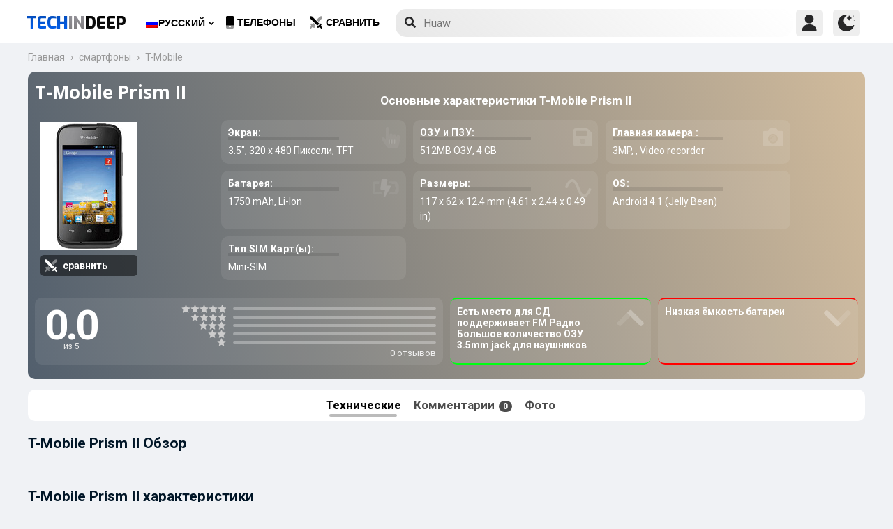

--- FILE ---
content_type: text/html; charset=UTF-8
request_url: https://www.techindeep.com/ru/t-mobile-prism-ii
body_size: 18132
content:
<!doctype html>
<html lang="ru-RU" prefix="og: https://ogp.me/ns#">
<head>
	<title>T-Mobile Prism II характеристики и отзывы покупателей</title><link rel="stylesheet" href="https://4a61c644.delivery.rocketcdn.me/wp-content/cache/min/1/8fad2db886495c23596d9e23f514e73d.css" media="all" data-minify="1" />
    <meta http-equiv="Content-Type" content="text/html; charset=UTF-8" />
    <meta name="viewport" content="width=device-width, minimum-scale=1.0, maximum-scale=1.0, user-scalable=no">
	<meta name="author" content="Techindeep.com">
	<meta name="msapplication-config" content="none">
	<meta name="description" content="T-Mobile Prism II смартфон. Выпущен был в  Released 2013, Июнь года. У него TFT-экран 3.5&Prime; размер 512MB ГБ ОЗУ и  получают питание от процессора. Делайте снимки в 3MP Video recorder" />
	<meta property="og:description" content="T-Mobile Prism II смартфон. Выпущен был в  Released 2013, Июнь года. У него TFT-экран 3.5&Prime; размер 512MB ГБ ОЗУ и  получают питание от процессора. Делайте снимки в 3MP Video recorder" />
	<meta name="twitter:description" content="T-Mobile Prism II смартфон. Выпущен был в  Released 2013, Июнь года. У него TFT-экран 3.5&Prime; размер 512MB ГБ ОЗУ и  получают питание от процессора. Делайте снимки в 3MP Video recorder" />
    <link rel="profile" href="http://gmpg.org/xfn/11" />
	<meta name="keywords" content="T-Mobile Prism II,T-Mobile,Prism II,мобильный,телефон,сотовый телефон,информация,характеристики,спецификации,сравнить,стоимость,GSM,информация,мнение,обзор" />
	 <meta property="og:image" content="https://www.techindeep.com/phones/devicephotos/t-mobile-prism-ii.jpg"/> 	<meta property="product:category" content="smartphones" />
	<meta property="product:brand" content="T-Mobile" />
    <link rel="pingback" href="https://www.techindeep.com/xmlrpc.php" />
	<link rel="stylesheet" href="https://www.techindeep.com/phones/style.min.css?v=0.9.8" />	
      <link rel="alternate" hreflang="x-default" href="https://www.techindeep.com/t-mobile-prism-ii" />
<link rel="alternate" hreflang="hu" href="https://www.techindeep.com/hu/t-mobile-prism-ii" />
<link rel="alternate" hreflang="ru" href="https://www.techindeep.com/ru/t-mobile-prism-ii" />
<link rel="alternate" hreflang="tr" href="https://www.techindeep.com/tr/t-mobile-prism-ii" />
<link rel="alternate" hreflang="de" href="https://www.techindeep.com/de/t-mobile-prism-ii" />

<!-- Поисковая оптимизация от Rank Math Pro - https://s.rankmath.com/home -->
<meta name="robots" content="index, follow, max-snippet:-1, max-video-preview:-1, max-image-preview:large"/>
<link rel="canonical" href="https://www.techindeep.com/ru/t-mobile-prism-ii" />
<meta property="og:locale" content="ru_RU" />
<meta property="og:type" content="product" />
<meta property="og:title" content="T-Mobile Prism II - характеристики и отзывы покупателей" />
<meta property="og:url" content="https://www.techindeep.com/ru/t-mobile-prism-ii" />
<meta property="og:site_name" content="Tech in Deep" />
<meta property="og:updated_time" content="2019-06-06T11:16:28+00:00" />
<meta property="og:image" content="https://4a61c644.delivery.rocketcdn.me/wp-content/uploads/2020/09/playstoreheader.jpg" />
<meta property="og:image:secure_url" content="https://4a61c644.delivery.rocketcdn.me/wp-content/uploads/2020/09/playstoreheader.jpg" />
<meta property="og:image:width" content="1024" />
<meta property="og:image:height" content="500" />
<meta property="og:image:alt" content="T-Mobile Prism II" />
<meta property="og:image:type" content="image/jpeg" />
<meta property="article:published_time" content="2019-06-06T10:39:56+00:00" />
<meta property="article:modified_time" content="2019-06-06T11:16:28+00:00" />
<meta name="twitter:card" content="summary_large_image" />
<meta name="twitter:title" content="T-Mobile Prism II - характеристики и отзывы покупателей" />
<meta name="twitter:site" content="@techindeep" />
<meta name="twitter:creator" content="@techindeep" />
<meta name="twitter:image" content="https://4a61c644.delivery.rocketcdn.me/wp-content/uploads/2020/09/playstoreheader.jpg" />
<meta name="twitter:label1" content="Время чтения" />
<meta name="twitter:data1" content="Меньше минуты" />
<!-- /Rank Math WordPress SEO плагин -->

<link rel='dns-prefetch' href='//ajax.googleapis.com' />
<link rel='dns-prefetch' href='//www.google.com' />
<link rel='dns-prefetch' href='//cdn.jsdelivr.net' />
<link rel='dns-prefetch' href='//4a61c644.delivery.rocketcdn.me' />
<link href='https://4a61c644.delivery.rocketcdn.me' rel='preconnect' />
<link rel="alternate" type="application/rss+xml" title="Tech in Deep &raquo; Лента" href="https://www.techindeep.com/ru/feed" />




<style id='ez-toc-inline-css' type='text/css'>
div#ez-toc-container p.ez-toc-title {font-size: 120%;}div#ez-toc-container p.ez-toc-title {font-weight: 500;}div#ez-toc-container ul li {font-size: 95%;}
</style>

<script type='text/javascript' src='https://ajax.googleapis.com/ajax/libs/jquery/3.4.1/jquery.min.js' id='jquery-js'></script>
<script type='text/javascript' src='https://www.google.com/recaptcha/api.js' id='google-reCaptcha-js'></script>
<script data-minify="1" type='text/javascript' src='https://4a61c644.delivery.rocketcdn.me/wp-content/cache/min/1/wp-content/themes/fortid/js/jquery.validate.js?ver=1767519959' id='validate-script-js'></script>
<script type='text/javascript' id='ajax-auth-script-js-extra'>
/* <![CDATA[ */
var ajax_auth_object = {"ajaxurl":"https:\/\/www.techindeep.com\/wp-admin\/admin-ajax.php","redirecturl":"https:\/\/www.techindeep.com\/ru\/t-mobile-prism-ii","loadingmessage":"loadnim"};
/* ]]> */
</script>
<script data-minify="1" type='text/javascript' src='https://4a61c644.delivery.rocketcdn.me/wp-content/cache/min/1/wp-content/themes/fortid/js/ajax-auth-script.js?ver=1767519959' id='ajax-auth-script-js' defer></script>
<script data-minify="1" type='text/javascript' src='https://4a61c644.delivery.rocketcdn.me/wp-content/cache/min/1/wp-content/plugins/sitepress-multilingual-cms/res/js/jquery.cookie.js?ver=1767519959' id='jquery.cookie-js'></script>
<script type='text/javascript' id='wpml-cookie-js-extra'>
/* <![CDATA[ */
var wpml_cookies = {"wp-wpml_current_language":{"value":"ru","expires":1,"path":"\/"}};
var wpml_cookies = {"wp-wpml_current_language":{"value":"ru","expires":1,"path":"\/"}};
/* ]]> */
</script>
<script data-minify="1" type='text/javascript' src='https://4a61c644.delivery.rocketcdn.me/wp-content/cache/min/1/wp-content/plugins/sitepress-multilingual-cms/res/js/cookies/language-cookie.js?ver=1767519959' id='wpml-cookie-js' defer></script>
<script data-minify="1" type='text/javascript' src='https://4a61c644.delivery.rocketcdn.me/wp-content/cache/min/1/wp-content/plugins/sitepress-multilingual-cms/templates/language-switchers/legacy-dropdown-click/script.js?ver=1767519959' id='wpml-legacy-dropdown-click-0-js' defer></script>
<script data-minify="1" type='text/javascript' src='https://4a61c644.delivery.rocketcdn.me/wp-content/cache/min/1/wp-content/themes/fortid/js/navigation.js?ver=1767519959' id='fortid-navigation-js' defer></script>
<script type='text/javascript' src='https://cdn.jsdelivr.net/npm/swiper@5.3.7/js/swiper.min.js' id='Swiper-js'></script>
<link rel="https://api.w.org/" href="https://www.techindeep.com/ru/wp-json/" /><link rel="alternate" type="application/json" href="https://www.techindeep.com/ru/wp-json/wp/v2/pages/16523" /><link rel="EditURI" type="application/rsd+xml" title="RSD" href="https://www.techindeep.com/xmlrpc.php?rsd" />
<link rel="wlwmanifest" type="application/wlwmanifest+xml" href="https://4a61c644.delivery.rocketcdn.me/wp-includes/wlwmanifest.xml" /> 
<link rel='shortlink' href='https://www.techindeep.com/ru?p=16523' />
<link rel="alternate" type="application/json+oembed" href="https://www.techindeep.com/ru/wp-json/oembed/1.0/embed?url=https%3A%2F%2Fwww.techindeep.com%2Fru%2Ft-mobile-prism-ii" />
<link rel="alternate" type="text/xml+oembed" href="https://www.techindeep.com/ru/wp-json/oembed/1.0/embed?url=https%3A%2F%2Fwww.techindeep.com%2Fru%2Ft-mobile-prism-ii&#038;format=xml" />
<meta name="generator" content="WPML ver:4.4.9 stt:1,3,23,45,53;" />
<link rel="pingback" href="https://www.techindeep.com/xmlrpc.php"><link rel="icon" href="https://4a61c644.delivery.rocketcdn.me/wp-content/uploads/2019/06/cropped-SiteIcon-3-32x32.png" sizes="32x32" />
<link rel="icon" href="https://4a61c644.delivery.rocketcdn.me/wp-content/uploads/2019/06/cropped-SiteIcon-3-192x192.png" sizes="192x192" />
<link rel="apple-touch-icon" href="https://4a61c644.delivery.rocketcdn.me/wp-content/uploads/2019/06/cropped-SiteIcon-3-180x180.png" />
<meta name="msapplication-TileImage" content="https://4a61c644.delivery.rocketcdn.me/wp-content/uploads/2019/06/cropped-SiteIcon-3-270x270.png" />
<noscript><style id="rocket-lazyload-nojs-css">.rll-youtube-player, [data-lazy-src]{display:none !important;}</style></noscript>	  <link rel="stylesheet" href="https://fonts.googleapis.com/css?family=Roboto%3A400%2C700%7COpen%20Sans%3A400%2C700%2C800%7CExo%3A700%2C800&#038;display=swap" />
	<!-- Global site tag (gtag.js) - Google Analytics -->
	<script data-no-minify="1" async src="https://4a61c644.delivery.rocketcdn.me/wp-content/cache/busting/1/gtm-721d23c5613cb3f8ec875e2e454705e4.js"></script>
	<script>
	  window.dataLayer = window.dataLayer || [];
	  function gtag(){dataLayer.push(arguments);}
	  gtag('js', new Date());

	  gtag('config', 'UA-140967365-1');
	</script>
	<script src="https://www.techindeep.com/phones/yorum/3b-comments.js?v=0.9.8" defer></script>
	  <script src="https://cdnjs.cloudflare.com/ajax/libs/color-thief/2.3.0/color-thief.umd.js" defer></script>
	  <script src="https://www.techindeep.com/phones/script.min.js?v=0.9.8" defer></script>
</head>
<body class="page-template page-template-phonespecs page-template-phonespecs-php page page-id-16523 wp-custom-logo">

<div id="loginfrom" class="logforms">
	<div class="pc-close"></div>
	<form id="login" class="ajax-auth" action="login" method="post">
		<div class="padding15">
			<div class="form-header">
			<div class="h2">Логин</div>
			<div class="newhere">Впервые здесь ? <a id="show_signup" href="#">Создайте новый аккаунт</a></div>			</div>
			<div class="status"></div>
			<input type="hidden" id="security" name="security" value="f4518850df" /><input type="hidden" name="_wp_http_referer" value="/ru/t-mobile-prism-ii" />  
			<label for="username">Имя пользователя или E-mail</label>
			<input id="username" type="text" class="required" name="username">
			<label for="password">Пароль</label>
			<input id="password" type="password" class="required" name="password">
		</div>
		<input class="submit_button" type="submit" value="Логин">
	</form>
	<div class="social_login padding15">
		<div class="h3">Войти с помощью социальных</div>
				<a class="sclgn_button login_face" rel="nofollow noopener" href="https://www.techindeep.com/login?loginSocial=facebook" data-plugin="nsl" data-action="connect" data-redirect="current" data-provider="facebook" data-popupwidth="475" data-popupheight="175">
			<i class="fontaw-facebook-f"></i>Continue with<span>Facebook</span>
		</a>
		<a class="sclgn_button login_google" rel="nofollow noopener" href="https://www.techindeep.com/login?loginSocial=google" data-plugin="nsl" data-action="connect" data-redirect="current" data-provider="google" data-popupwidth="600" data-popupheight="600">
			<i class="fontaw-google"></i>Continue with<span>Google</span>
		</a>
	</div>
	<a id="show_fgtpass" rel="nofollow noopener" href="https://www.techindeep.com/rulogin?action=lostpassword">Забыли пароль?</a>
</div>

<div id="registerfrom" class="logforms">
	<div class="pc-close"></div>
	<form id="register" class="ajax-auth" action="register" method="post">
	<div class="padding15">
		<div class="form-header">
		<div class="h2">Зарегистрироваться</div>
		<div class="newhere">Уже имеете аккаунт ? <a id="show_login" href="#">Вход</a></div>		</div>	
		<div class="status"></div>
		<input type="hidden" id="signonsecurity" name="signonsecurity" value="05a2889aed" /><input type="hidden" name="_wp_http_referer" value="/ru/t-mobile-prism-ii" />        
		<label for="signonfullname">Ваше полное имя</label>
			<input id="signonfullname" type="text" name="signonfullname" class="required">		
		<label for="signonname">Имя пользователя</label>
			<input id="signonname" type="text" name="signonname" class="required">
		<label for="email">E-Mail</label>
			<input id="email" type="text" class="required email" name="email">
		<label for="signonpassword">Пароль</label>
			<input id="signonpassword" type="password" class="required" name="signonpassword" >
		<label for="password2">Подтвердите пароль</label>
			<input type="password" id="password2" class="required" name="password2">
		<div class="g-recaptcha" data-sitekey="6LegbLgUAAAAABeTvFV3h_QyeHBvTLD1uNjGpL6-"></div>
	</div>
		<input class="submit_button" type="submit" value="Зарегистрироваться">  
	</form>
	<div class="social_login padding15">
		<div class="h3">Зарегистрироваться с социальных сетей</div>
				<a class="sclgn_button login_face" rel="nofollow noopener" href="https://www.techindeep.com/login?loginSocial=facebook" data-plugin="nsl" data-action="connect" data-redirect="current" data-provider="facebook" data-popupwidth="475" data-popupheight="175">
			<i class="fontaw-facebook-f"></i>Continue with<span>Facebook</span>
		</a>
		<a class="sclgn_button login_google" rel="nofollow noopener" href="https://www.techindeep.com/login?loginSocial=google" data-plugin="nsl" data-action="connect" data-redirect="current" data-provider="google" data-popupwidth="600" data-popupheight="600">
			<i class="fontaw-google"></i>Continue with<span>Google</span>
		</a>
	</div>	
</div>

<div id="page" class="site">
	<header id="masthead" class="site-header">
	  <div class="container">
		  <div class="cont-left">
			<!--<div href="#" class="canvas_toggle"><i class="fontaw-bars"></i></div>-->
				<div class="site-branding">
									<a href="https://www.techindeep.com/ru" class="custom-logo-link" rel="home">
						<div id="site_logo"><span>TECH </span><span>IN </span><span>DEEP </span></div>
					</a>
									</div><!-- .site-branding -->
			</div>
			<nav id="site-navigation" class="main-navigation">
				<ul id="primary-menu" class="menu"><li id="menu-item-wpml-ls-32-ru" class="menu-item wpml-ls-slot-32 wpml-ls-item wpml-ls-item-ru wpml-ls-current-language wpml-ls-menu-item menu-item-type-wpml_ls_menu_item menu-item-object-wpml_ls_menu_item menu-item-has-children menu-item-wpml-ls-32-ru"><a title="Русский" href="https://www.techindeep.com/ru/t-mobile-prism-ii"><img width="18" height="12" class="wpml-ls-flag" src="data:image/svg+xml,%3Csvg%20xmlns='http://www.w3.org/2000/svg'%20viewBox='0%200%2018%2012'%3E%3C/svg%3E" alt="" data-lazy-src="https://4a61c644.delivery.rocketcdn.me/wp-content/plugins/sitepress-multilingual-cms/res/flags/ru.png"><noscript><img width="18" height="12" class="wpml-ls-flag" src="https://4a61c644.delivery.rocketcdn.me/wp-content/plugins/sitepress-multilingual-cms/res/flags/ru.png" alt=""></noscript><span class="wpml-ls-native" lang="ru">Русский</span></a>
<ul class="sub-menu">
	<li id="menu-item-wpml-ls-32-en" class="menu-item wpml-ls-slot-32 wpml-ls-item wpml-ls-item-en wpml-ls-menu-item wpml-ls-first-item menu-item-type-wpml_ls_menu_item menu-item-object-wpml_ls_menu_item menu-item-wpml-ls-32-en"><a title="English" href="https://www.techindeep.com/t-mobile-prism-ii"><img width="18" height="12" class="wpml-ls-flag" src="data:image/svg+xml,%3Csvg%20xmlns='http://www.w3.org/2000/svg'%20viewBox='0%200%2018%2012'%3E%3C/svg%3E" alt="" data-lazy-src="https://4a61c644.delivery.rocketcdn.me/wp-content/plugins/sitepress-multilingual-cms/res/flags/en.png"><noscript><img width="18" height="12" class="wpml-ls-flag" src="https://4a61c644.delivery.rocketcdn.me/wp-content/plugins/sitepress-multilingual-cms/res/flags/en.png" alt=""></noscript><span class="wpml-ls-native" lang="en">English</span></a></li>
	<li id="menu-item-wpml-ls-32-hu" class="menu-item wpml-ls-slot-32 wpml-ls-item wpml-ls-item-hu wpml-ls-menu-item menu-item-type-wpml_ls_menu_item menu-item-object-wpml_ls_menu_item menu-item-wpml-ls-32-hu"><a title="Magyar" href="https://www.techindeep.com/hu/t-mobile-prism-ii"><img width="18" height="12" class="wpml-ls-flag" src="data:image/svg+xml,%3Csvg%20xmlns='http://www.w3.org/2000/svg'%20viewBox='0%200%2018%2012'%3E%3C/svg%3E" alt="" data-lazy-src="https://4a61c644.delivery.rocketcdn.me/wp-content/plugins/sitepress-multilingual-cms/res/flags/hu.png"><noscript><img width="18" height="12" class="wpml-ls-flag" src="https://4a61c644.delivery.rocketcdn.me/wp-content/plugins/sitepress-multilingual-cms/res/flags/hu.png" alt=""></noscript><span class="wpml-ls-native" lang="hu">Magyar</span></a></li>
	<li id="menu-item-wpml-ls-32-tr" class="menu-item wpml-ls-slot-32 wpml-ls-item wpml-ls-item-tr wpml-ls-menu-item menu-item-type-wpml_ls_menu_item menu-item-object-wpml_ls_menu_item menu-item-wpml-ls-32-tr"><a title="Türkçe" href="https://www.techindeep.com/tr/t-mobile-prism-ii"><img width="18" height="12" class="wpml-ls-flag" src="data:image/svg+xml,%3Csvg%20xmlns='http://www.w3.org/2000/svg'%20viewBox='0%200%2018%2012'%3E%3C/svg%3E" alt="" data-lazy-src="https://4a61c644.delivery.rocketcdn.me/wp-content/plugins/sitepress-multilingual-cms/res/flags/tr.png"><noscript><img width="18" height="12" class="wpml-ls-flag" src="https://4a61c644.delivery.rocketcdn.me/wp-content/plugins/sitepress-multilingual-cms/res/flags/tr.png" alt=""></noscript><span class="wpml-ls-native" lang="tr">Türkçe</span></a></li>
	<li id="menu-item-wpml-ls-32-de" class="menu-item wpml-ls-slot-32 wpml-ls-item wpml-ls-item-de wpml-ls-menu-item wpml-ls-last-item menu-item-type-wpml_ls_menu_item menu-item-object-wpml_ls_menu_item menu-item-wpml-ls-32-de"><a title="Deutsch" href="https://www.techindeep.com/de/t-mobile-prism-ii"><img width="18" height="12" class="wpml-ls-flag" src="data:image/svg+xml,%3Csvg%20xmlns='http://www.w3.org/2000/svg'%20viewBox='0%200%2018%2012'%3E%3C/svg%3E" alt="" data-lazy-src="https://4a61c644.delivery.rocketcdn.me/wp-content/plugins/sitepress-multilingual-cms/res/flags/de.png"><noscript><img width="18" height="12" class="wpml-ls-flag" src="https://4a61c644.delivery.rocketcdn.me/wp-content/plugins/sitepress-multilingual-cms/res/flags/de.png" alt=""></noscript><span class="wpml-ls-native" lang="de">Deutsch</span></a></li>
</ul>
</li>
<li id="menu-item-52225" class="menu-item menu-item-type-post_type menu-item-object-page menu-item-52225"><a href="https://www.techindeep.com/ru/all-devices"><i class="fontaw-mobile-android"></i>Телефоны</a></li>
<li id="menu-item-52226" class="menu-item menu-item-type-post_type menu-item-object-page menu-item-52226"><a href="https://www.techindeep.com/ru/compare-phone"><i class="fontaw-swords"></i>сравнить</a></li>
</ul>			</nav>
			<form role="search" method="get" id="searchform" action="https://www.techindeep.com/ru" ><input class="search_input" autocomplete="off" tabindex="0" type="text" placeholder="Search in Techindeep..." value="" name="s" /><button type="submit" id="searchsubmit" value=""><i class="fontaw-search"></i><div class="loading displaynone"></div></button>			</form>		
			<div class="cont-right">
				<nav id="seac-nav" class="main-navigation">
										<li id="menu-item-account" class="menu-item menu-item-type-custom menu-item-object-custom">
						<div class="login_button notonline" id="show_login">
							<svg xmlns="http://www.w3.org/2000/svg" viewBox="0 0 512 512"><path d="M256 0c-74.439 0-135 60.561-135 135s60.561 135 135 135 135-60.561 135-135S330.439 0 256 0zM423.966 358.195C387.006 320.667 338.009 300 286 300h-60c-52.008 0-101.006 20.667-137.966 58.195C51.255 395.539 31 444.833 31 497c0 8.284 6.716 15 15 15h420c8.284 0 15-6.716 15-15 0-52.167-20.255-101.461-57.034-138.805z"/></svg>
						</div>
					</li>
										<div id="darkmo" class=""><svg xmlns="http://www.w3.org/2000/svg" viewBox="0 0 512 512"><circle cx="467" cy="45" r="15"/><circle cx="497" cy="166" r="15"/><path d="M257 512c109.336 0 206.353-70.668 241.421-174.35 2.139-6.313-.161-13.286-5.625-17.109-5.449-3.794-12.788-3.56-18.003.63C442.464 347.23 403.455 361 362 361c-99.258 0-181-80.742-181-180 0-62.065 32.509-119.989 85.302-153.256 5.654-3.56 7.617-10.459 5.757-16.875C270.213 4.453 263.68 0 257 0 116.39 0 0 115.39 0 256s116.39 256 257 256z"/><path d="M287 121c24.814 0 45 20.186 45 45 0 8.291 6.709 15 15 15s15-6.709 15-15c0-24.814 20.186-45 45-45 8.291 0 15-6.709 15-15s-6.709-15-15-15c-24.814 0-45-21.186-45-46 0-8.291-6.709-15-15-15s-15 6.709-15 15c0 24.814-20.186 46-45 46-8.291 0-15 6.709-15 15s6.709 15 15 15z"/></svg></div>
				</nav>
			</div>
	 </div>
	</header><!-- #masthead -->
	<div class="tid_search_result search_hide">
		<div class="phoneresultarea">
			<span class="topdesc">Phone Specifications</span>
			<div class="phoneresult"></div> 
		</div>
	</div>
	<div class="tid_bg_overlay" id="bg_search"></div>
	<div id="content" class="site-content">
	<div id="primary" class="container">
		<main id="main" class="site-main nosidebar">

<div class="containerspec">
	<div class="content-breadcrumb">
		<ul class="content-breadcrumb__list" itemscope="" itemtype="http://schema.org/BreadcrumbList">
			<li class="content-breadcrumb__list__item" itemprop="itemListElement" itemscope="" itemtype="http://schema.org/ListItem">
				<a itemprop="item" href="https://www.techindeep.com/" title="Technology News"><span itemprop="name">Главная</span></a>
				<meta itemprop="position" content="1">
			</li>				
			<li class="content-breadcrumb__list__item" itemprop="itemListElement" itemscope="" itemtype="http://schema.org/ListItem">
				<a itemprop="item" href="https://www.techindeep.com/ru/all-devices" title="смартфоны"><span itemprop="name">смартфоны</span></a>
				<meta itemprop="position" content="2">
			</li>
			<li class="content-breadcrumb__list__item" itemprop="itemListElement" itemscope="" itemtype="http://schema.org/ListItem">
				<a itemprop="item" href="t-Mobile" title="T-Mobile"><span itemprop="name">T-Mobile</span></a>
				<meta itemprop="position" content="3">
			</li>
		</ul>
	</div>
				<input type="hidden" id="hidoutmodel" value="t-mobileprismii"/>
				<input type="hidden" id="hidmodel" value="T-Mobile Prism II"/>
				<input type="hidden" id="post_id" value="16523"/>

   <div class="report-form-popup" id="myForm">
	  <div class="cancel" onclick="closeForm()"><i class="fontaw-times"></i></div>
	  <b>Report Error</b>
	  [contact-form-7 id="28501" title="ReportDevice"]   </div>
	<div id="report-comment" class="logforms">
		<div class="pc-close"></div>
		[contact-form-7 id="50236" title="PSCR"]	</div>    
	<header class="spectop" style="background:-o-linear-gradient(75deg,rgba(4,4,4),rgba(undefined));background:linear-gradient(75deg,rgba(4,4,4),rgba(undefined));">
	<div class="title_grp">
		<h1 class="page-title">T-Mobile Prism II</h1>
			</div>	
   <div class="center-stage">
   <div class="stage_left">
      <figure class="specs-photo-main lazyload">
         <img width="139" height="184" alt="T-Mobile Prism II" src="https://www.techindeep.com/phones/devicephotos/t-mobile-prism-ii.jpg" class="main-img-block skip-lazy" onclick="openModal();currentSlide(1)">
		 <a href="compare-phone/t-mobileprismii" id="btn_cmph"><i class="fontaw-swords"></i><span>сравнить</span></a>
      </figure>
	  	  </div>

		<div class="stage_right swiper-container">
			<h2 id="h-specs">Основные характеристики T-Mobile Prism II</h2>
			<ul class="genelozellk swiper-wrapper">
			<div class="swiper-slide custom-slide">
				<li><span>Экран: </span>3.5&Prime;, 320 x 480 Пиксели, TFT <i class="fontaw-hand-pointer"></i></li>								<li><span>ОЗУ и ПЗУ: </span>512MB ОЗУ, 4 GB<i class="fontaw-save"></i></li>				<li><span>Главная камера : </span>3MP, , Video recorder<i class="fontaw-camera-alt"></i></li>				</div>
				<div class="swiper-slide custom-slide">
				<li><span>Батарея: </span>1750 mAh, Li-Ion<i class="fontaw-battery-bolt"></i></li>				<li><span>Размеры: </span>117 x 62 x 12.4 mm (4.61 x 2.44 x 0.49 in)<i class="fontaw-wave-sine"></i></li>								<li><span>OS: </span>Android 4.1 (Jelly Bean)</li>				<li><span>Тип SIM Карт(ы): </span>Mini-SIM<i class="fontaw-sim-card"></i></li>				</div>
			</ul>
			<div class="swiper-pagination"></div>
	 </div>
	 				<script>
				var swiper = new Swiper('.stage_right', {
					pagination: {
						el: '.swiper-pagination',
					},
				});
				</script>
   </div>
<div class="stage_alt">
	<div id="reply-main2">
<div class="star-reviews">
   <div class="leg">
      <div class="review-left">
         <div class="DYo30e" aria-label="Rated 0 из 5">0.0</div>
		 <span id="oo5">из 5</span>
      </div>
      <div class="star-grap">
	    <div class="star-bar">
			<span class="starts-out"></span>
			 <div class="hVgDpd" aria-label="0 отзывов 5 звёзд">
				<div class="uYAcce" style="width:0%"></div>
			 </div>
		</div>
		<div class="star-bar">
			<span class="starts-out" id="star-4"></span>
			 <div class="hVgDpd" aria-label="0 отзывов 4 звёзд">
				<div class="uYAcce" style="width:0%"></div>
			 </div>
		 </div>
		 <div class="star-bar">
			 <span class="starts-out" id="star-3"></span>
			 <div class="hVgDpd" aria-label="0 отзывов 3 звёзд">
				<div class="uYAcce" style="width:0%"></div>
			 </div>
		 </div>
		 <div class="star-bar">
			 <span class="starts-out" id="star-2"></span>
			 <div class="hVgDpd" aria-label="0 отзывов 2 звёзд">
				<div class="uYAcce" style="width:0%"></div>
			 </div>
		 </div>
		 <div class="star-bar">
			 <span class="starts-out" id="star-1"></span>
			 <div class="hVgDpd" aria-label="0 отзывов 1 звёзд">
				<div class="uYAcce" style="width:0%"></div>
			 </div>
		 </div>
		<div class="aDeRH">0 отзывов</div>
      </div>
   </div>
</div>			 
	</div>
	 <ul class="specs-spotlight-features">
		<li id="displaycons">
		   <span>Есть место для СД</span>
		   <span>поддерживает FM Радио</span>
		   <span>Большое количество ОЗУ</span>
		   <span>3.5mm jack для наушников</span>
		   <i class="fontaw-chevron-up1"></i>
		</li>
		<li id="displaypros">
		   <span>Низкая ёмкость батареи</span>
		   <span></span>
		   <span></span>
		   <span></span>
		   <i class="fontaw-chevron-up1"></i>
		</li>
	 </ul>
	  </div>	
     </header>
  <ul class="buttons">
	 <li id="specs" class="act">Технические
   <ul class="sidenav">
      <a href="#bbg1">Сеть</a>
      <a href="#bbg2">Основные характеристики</a>
      <a href="#bbattery">Батарея</a>
      <a href="#bbg3">Производительность</a>
      <a href="#bbg4">Камера</a>
   </ul>		 
	 </li>
	 <li id="yorumlar"><a href="#reviews">Комментарии <span>0</span></a></li>
	 	 <li onclick="openModal();currentSlide(1)">Фото</li>
  </ul>
  
	<section id="yutup">
		<h2 class="nobg">T-Mobile Prism II Обзор</h2>
						 <div id="yutupcont">
				<div class="y-items">
					<figure class="item">
						<div class="noba"><img src="data:image/svg+xml,%3Csvg%20xmlns='http://www.w3.org/2000/svg'%20viewBox='0%200%20160%2090'%3E%3C/svg%3E" width="160" height="90" data-lazy-src="https://4a61c644.delivery.rocketcdn.me/wp-content/themes/fortid/images/preloader.gif"><noscript><img src="https://4a61c644.delivery.rocketcdn.me/wp-content/themes/fortid/images/preloader.gif" width="160" height="90"></noscript>
							<figcaption class="caption">
								<div class="author"></div>
							</figcaption>
						</div>
					</figure>
					<figure class="item">
						<div class="noba"><img src="data:image/svg+xml,%3Csvg%20xmlns='http://www.w3.org/2000/svg'%20viewBox='0%200%20160%2090'%3E%3C/svg%3E" width="160" height="90" data-lazy-src="https://4a61c644.delivery.rocketcdn.me/wp-content/themes/fortid/images/preloader.gif"><noscript><img src="https://4a61c644.delivery.rocketcdn.me/wp-content/themes/fortid/images/preloader.gif" width="160" height="90"></noscript>
							<figcaption class="caption">
								<div class="author"></div>
							</figcaption>
						</div>
					</figure>
					<figure class="item">
						<div class="noba"><img src="data:image/svg+xml,%3Csvg%20xmlns='http://www.w3.org/2000/svg'%20viewBox='0%200%20160%2090'%3E%3C/svg%3E" width="160" height="90" data-lazy-src="https://4a61c644.delivery.rocketcdn.me/wp-content/themes/fortid/images/preloader.gif"><noscript><img src="https://4a61c644.delivery.rocketcdn.me/wp-content/themes/fortid/images/preloader.gif" width="160" height="90"></noscript>
							<figcaption class="caption">
								<div class="author"></div>
							</figcaption>
						</div>
					</figure>			
				</div>	
			  </div>
		  				<div id="pgnyutup" class="phngallery">
				<div class="caption-container">
				<span>YouTube обзор</span>
				  <p id="caption">T-Mobile Prism II</p>
				  <span class="close">&times;</span>
				</div>
			  <div class="phngal-content"></div>
			</div>
	</section>
	
				
	 <div class="displayflex amam">
   <div id="specs-list">
   <h2 class="nobg">T-Mobile Prism II характеристики</h2>
	<div class="general-specs">
         <div class="fake-h2" id="bbg2">Общие особенности</div>
         <div class="general-text border-true" id="bg2">
                  <div class="baslik">ГЛАВНОЕ</div>
				<table class="tid_specs_table" cellspacing="0" cellpadding="0">
				  <tbody>
				   <tr>
					  <td>Бренд</td>
					  <td>T-Mobile<a class="spec_link" href="t-Mobile">Устройства T-Mobile &gt;</a></td>
				   </tr>
				   <tr>
					  <td>Анонсирован</td>
					  <td></td>
				   </tr>
				   <tr>
					  <td>Дата релиза</td>
					  <td> Released 2013, Июнь</td>
				   </tr>
				   <tr>
					  <td>Цена</td>
					  <td>Около  90 EUR</td>
				   </tr>
				  </tbody>
				</table>
                  <h3 class="baslik">ЭКРАН</h3>
				<table class="tid_specs_table" cellspacing="0" cellpadding="0">
				  <tbody>
				   <tr>
					  <td>Тип</td>
					  <td>TFT </td>
				   </tr>
				   <tr>
					 <td>Соотношение сторон и PPI</td>
					 <td> 3:2 соотношение - 165 ppi плотность </td>
				   </tr>
				   <tr>
					  <td>Размер</td>
					  <td>3.5 дюймы, 36.5 cm<sup>2</sup> (~50.3% соотношение экрана к корпусу)</td>
				   </tr>
				   <tr>
					  <td>разрешение</td>
					  <td>320 x 480 Пиксели</td>
				   </tr>
				   <tr>
					  <td>Максимальная яркость (нит)</td>
					  <td></td>
				   </tr>
				   <tr>
					  <td>Тип защиты</td>
					  <td></td>
				   </tr>
				   <tr>
					  <td>нововведения</td>
					  <td></td>
				   </tr>
				  </tbody>
				</table>
                  <div class="baslik">КОРПУС</div>
					<table class="tid_specs_table" cellspacing="0" cellpadding="0">
					  <tbody>
					   <tr>
						  <td>Цвета</td>
						  <td>
							 <div class="color-sep color_black"><div class="color-circle"></div> Черныйk</div>						  </td>
					   </tr>
					   <tr>
						  <td>Размеры</td>
						  <td>117 x 62 x 12.4 mm (4.61 x 2.44 x 0.49 in)</td>
					   </tr>
					   <tr>
						  <td>Вес</td>
						  <td>100 gr (3.53 oz)</td>
					   </tr>
					   <tr>
						  <td>Материал</td>
						  <td></td>
					   </tr>
					   <tr>
						  <td>Сертификация</td>
						  <td></td>
					   </tr>
					   <tr>
						  <td>Защита от воды</td>
						  <td></td>
					   </tr>
					   <tr>
						  <td>Сенсоры</td>
						  <td>Акселерометр</td>
					   </tr>
					   <tr>
						  <td>Разъем для наушников</td>
						  <td>Yes</td>
					   </tr>
					   <tr>
						  <td>NFC</td>
						  <td>No</td>
					   </tr>
					   <tr>
						  <td>Инфракрасный порт</td>
						  <td></td>
					   </tr>
					   <tr>
						  <td>Тип USB</td>
						  <td>microUSB 2.0</td>
					   </tr>
					   <tr>
						  <td>Система охлаждения</td>
						  <td></td>
					   </tr>
					   <tr>
						  <td>HDMI</td>
						  <td></td>
					   </tr>
					   <tr>
						  <td>Максимальная Яркость (дЦ)</td>
						  <td></td>
					   </tr>
					  </tbody>
					</table>
         </div>
      </div>
      <div class="general-specs">
		 <div class="fake-h2" id="bbg1">Интернет</div>
         <div class="general-text border-true" id="bg1">
			  <h3 class="baslik">Частоты</h3>
				<table class="tid_specs_table" cellspacing="0" cellpadding="0">
				  <tbody>
				   <tr>
					  <td>Технология</td>
					  <td>GSM / HSPA </td>
				   </tr>
					  <tr>
						 <td>2G Bands</td>
						 <td>GSM - 850 / 900 / 1800 / 1900</td>
					  </tr>
					  <tr>
						 <td>3G Bands</td>
						 <td>HSDPA - 850 / 1700 / 1900 / 2100</td>
					  </tr>
					  <tr>
						 <td>4G Bands (LTE)</td>
						 <td></td>
					  </tr>
					  <tr>
						 <td>5G Bands</td>
						 <td></td>
					  </tr>
					  <tr>
						 <td>TD-SCDMA</td>
						 <td></td>
					  </tr>
					  <tr>
						 <td>Навигация</td>
						 <td>Yes, with A-GPS</td>
					  </tr>
					  <tr>
						 <td>Скорость Сети</td>
						 <td>HSPA</td>
					  </tr>
				  </tbody>
				</table>
				<div class="baslik">ДРУГОЕ</div>
				<table class="tid_specs_table" cellspacing="0" cellpadding="0">
				  <tbody>
				   <tr>
					 <td>Тип СИМ Карты</td>
					 <td>Mini-SIM</td>
				   </tr>
				   <tr>
					  <td>Количество SIM-карт</td>
					  <td>1</td>
				   </tr>
				   <tr>
					  <td>Wi-Fi</td>
					  <td>Wi-Fi 802.11 b/g/n, hotspot</td>
				   </tr>
				   <tr>
					  <td>Bluetooth</td>
					  <td>4.0, A2DP</td>
				   </tr>
					  
				   <tr>
					  <td>VoLTE</td>
					  <td></td>
				   </tr>
				   <tr>
					  <td>FM Радио</td>
					  <td>Yes</td>
				   </tr>
				  </tbody>
				</table>
				
                  <div class="baslik">Удельный коэффициент поглощения (SAR) <span class="mini-help"><span class="mini-helptext">В Европе максимальное допустимое значение SAR для мобильных устройств ограничено до 2 Вт/кг на 10 граммов человеческой ткани.</span></span></div>
				  
				<table class="tid_specs_table" cellspacing="0" cellpadding="0">
				  <tbody>
				   <tr>
					  <td>Уровень SAR для тела (ЕС)</td>
					  <td></td>
				   </tr>
				   <tr>
					  <td>Уровень SAR для головы (ЕС)</td>
					  <td></td>
				   </tr>
				   <tr>
					  <td>Уровень SAR для тела (США)</td>
					  <td></td>
				   </tr>
				   <tr>
					  <td>Уровень SAR для головы (США)</td>
					  <td></td>
				   </tr>
				   <tr>
					  <td>&nbsp;</td>
					  <td></td>
				   </tr>
				  </tbody>
				</table>
         </div>
      </div>
      <div class="general-specs">
		 <div class="fake-h2" id="bbg3">Произвольность</div>
         <div class="general-text border-true" id="bg3">
			  <h3 class="baslik">Платформа</h3>
				<table class="tid_specs_table" cellspacing="0" cellpadding="0">
				  <tbody>
				   <tr>
					  <td>Чипсет</td>
					  <td></td>
				   </tr>
				   <tr>
					  <td>ЦПУ (CPU)</td>
					  <td>1.0 GHz Cortex-A5</td>
				   </tr>
				   <tr>
					  <td>Биты</td>
					  <td></td>
				   </tr>
				   <tr>
					  <td>Ядра</td>
					  <td></td>
				   </tr>
				   <tr>
					  <td>Технологический процесс</td>
					  <td></td>
				   </tr>
				   <tr>
					  <td>ГП (GPU)</td>
					  <td></td>
				   </tr>
				   <tr>
					  <td>Ядра ГП</td>
					  <td></td>
				   </tr>
				   <tr>
					  <td>Частота ГП</td>
					  <td></td>
				   </tr>
				   <tr>
					  <td>Oперационная система (OS)</td>
					  <td>Android 4.1 (Jelly Bean)</td>
				   </tr>
				   				   <tr>
					  <td>Play Store</td>
					  <td></td>
				   </tr>
				   				  </tbody>
				</table>
                  <h3 class="baslik">ПАМЯТЬ</h3>
				<table class="tid_specs_table" cellspacing="0" cellpadding="0">
				  <tbody>
				   <tr>
					  <td>Объем ОЗУ</td>
					  <td> 512 MB RAM</td>
				   </tr>
				   <tr>
					  <td>Тип ОЗУ</td>
					  <td></td>
				   </tr>
				   <tr>
					  <td>Объём встроенной памяти</td>
					  <td>4 GB</td>
				   </tr>
				   <tr>
					  <td>Слот СД Карты</td>
					  <td>microSD, kapasite: 32 GB (özel yuva)</td>
				   </tr>
				  </tbody>
				</table>
                  <div class="baslik" id="bbattery">Результаты производительности</div>
					<table class="tid_specs_table" cellspacing="0" cellpadding="0">
						<tbody>
						   <tr>
							  <td><h3>Оценка Antutu</h3></td>
							  <td>
								<div class="antutu-score">
									<img class="ikon" src="data:image/svg+xml,%3Csvg%20xmlns='http://www.w3.org/2000/svg'%20viewBox='0%200%200%200'%3E%3C/svg%3E" alt="Antutu Icon" data-lazy-src="https://techindeep.com/wp-content/themes/fortid/images/antutu.svg"><noscript><img class="ikon" src="https://techindeep.com/wp-content/themes/fortid/images/antutu.svg" alt="Antutu Icon"></noscript>
									<div class="ant-score"></div>
									<span class="gray"><b class="dot">•</b> Antutu </span>
									</div>
							  </td>
						   </tr>
						   					  </tbody>
					</table>
                  <h3 class="baslik" id="bbattery">БАТАРЕЯ</h3>
					<table class="tid_specs_table" cellspacing="0" cellpadding="0">
					  <tbody>
					   <tr>
						  <td>Ёмкость</td>
						  <td>1750 mAh</td>
					   </tr>
					   <tr>
						  <td>Тип</td>
						  <td>Li-Ion</td>
					   </tr>
					   <tr>
						  <td>Технология Быстрой зарядки</td>
						  <td></td>
					   </tr>
					   <tr>
						  <td>Время воспроизведения видео</td>
						  <td></td>
					   </tr>
					   <tr>
						  <td>Быстрая Зарядка</td>
						  <td></td>
					   </tr>
					   <tr>
						  <td>Беспроводная Зарядка</td>
						  <td></td>
					   </tr>
					   <tr>
						  <td>Обратная зарядка</td>
						  <td></td>
					   </tr>
					  </tbody>
					</table>
         </div>
      </div>
      <div class="general-specs">
		 <h3 class="fake-h2" id="bbg4">Камера</h3>
         <div class="general-text border-true" id="bg4">
			  <div class="baslik">Главная камера</div>
			  			   			   			   			   			  				<table class="tid_specs_table" cellspacing="0" cellpadding="0">
				  <tbody>
				   <tr>
					  <td>Разрешение изображения</td>
					  <td>3.15 megapixels</td>
				   </tr>
				   <tr>
					  <td>Видео кадровая частота/кадров в сек</td>
					  <td></td>
				   </tr>
				   <tr>
					  <td>Оптическая Стабилизация (OIS)</td>
					  <td>No</td>
				   </tr>
				   <tr>
					  <td>Электронная Стабилизация (EIS)</td>
					  <td></td>
				   </tr>
				   <tr>
					  <td>Замедленная Съёмка</td>
					  <td></td>
				   </tr>
				   <tr>
					  <td>Функции</td>
					  <td></td>
				   </tr>
				  </tbody>
				</table>
                  <h3 class="baslik">DxOMark счёт</h3>
				<table class="tid_specs_table" cellspacing="0" cellpadding="0">
					<tbody>
					   <tr>
						  <td>Счет Телефона (полный)</td>
						  <td>
							 <div class="dxomark-score">
								<div class="dxo-main">
								   <div class="dxo-score" id="dxomb"></div>
								   <div class="dxo-group">
									  <div class="dxo-logo"></div>
									  <div class="dxo-type">Телефон</div>
								   </div>
								</div>
								<div class="dxo-secondary">
								   <div class="dxo-score"></div>
								   <div class="dxo-type">Фото</div>
								</div>
								<div class="dxo-secondary">
								   <div class="dxo-score"></div>
								   <div class="dxo-type">Видео</div>
								</div>
							 </div>
						  </td>
					   </tr>
					   <tr>
						  <td>Селфи Счёт</td>
						  <td>
							 <div class="dxomark-score">
								<div class="dxo-main">
								   <div class="dxo-score" id="dxoslf"></div>
								   <div class="dxo-group">
									  <div class="dxo-logo"></div>
									  <div class="dxo-type">Селфи</div>
								   </div>
								</div>
								<div class="dxo-secondary">
								   <div class="dxo-score"></div>
								   <div class="dxo-type">Фото</div>
								</div>
								<div class="dxo-secondary">
								   <div class="dxo-score"></div>
								   <div class="dxo-type">Видео</div>
								</div>
							 </div>
						  </td>
					   </tr>
				  </tbody>
				</table>
                  <h3 class="baslik">СЕЛФИ КАМЕРА</h3>
			  			  <div class="cam_bub">
			  <div class="baslik"><i class="fontaw-camera"></i>Первая камера</div>
				<table class="tid_specs_table" cellspacing="0" cellpadding="0">
					<tbody>
					   <tr>
						  <td>Разрешение</td>
						  <td>No</td>
					   </tr>			  
					   <tr>
						  <td>Сенсор</td>
						  <td></td>
					   </tr>
					   <tr>
						  <td>Aperture</td>
						  <td></td>
					   </tr>
					   <tr>
						  <td>Размер пикселя</td>
						  <td></td>
					   </tr>
					   <tr>
						  <td>Размер сенсора</td>
						  <td></td>
					   </tr>
					   <tr>
						  <td>Линза</td>
						  <td></td>
					   </tr>
					   <tr>
						  <td>Дополнительно</td>
						  <td></td>
					   </tr>	
				  </tbody>
				</table>		   
			   </div>
			   			   			   				<table class="tid_specs_table" cellspacing="0" cellpadding="0">
					<tbody>
					   <tr>
						  <td>Разрешение Видео и Частота кадров</td>
						  <td></td>
					   </tr>
					   <tr>
						  <td>Функции</td>
						  <td></td>
					   </tr>
				  </tbody>
				</table>
         </div>
      </div>
		<p class="top-bar">Мы не гарантируем, что информация на этой странице полностью корректная. Если вы увидели некорректную информацию, вы можете подать жалобу, нажав на эту "<a onclick="openForm()" class="breport">кнопку</a>". Некоторые функции могут не работать в зависимости от региона</p>
		
		<section class="p-comparisons">
			<h2 id="comparisons">Популярные сравнения</h2>
			<div class="kucuksb top"><ul class="scroller-phones pc"></ul></div>		</section>
		
	<section id="u-comment">
	<h2 id="reviews">T-Mobile Prism II отзывы покупателей</h2>
    <div class="all-comments pad10"  id="phones-comments">
			<div class="fnc_bottom">
			  <div class="fnc_buttons">
				<div class="fncbuttn red">
				  <div class="fncicon">
					<i class="fontaw-hand-receiving"></i>
					Я имею
				  </div>
				  <div class="fncinf">
					<p>Если вы успользуете это устройство или имели опыт работы с ним, выберите эту опцию.</p>
				  </div>
				  <div class="fncbtn" id="cincy">Напишите отзыв</div>
				</div>
				<div class="fncbuttn blue">
				  <div class="fncicon">
					<i class="fontaw-comment-alt-lines"></i>
					Я не владею
				  </div>
				  <div class="fncinf">
					<p>Выберите эту опцию если вы не имели это устройство и просто хотите написать комментарий.</p>
				  </div>
				  <div class="fncbtn" id="cyrmy">Комментарий</div>
				</div>
			  </div>
			</div>
			
<div id="commentsinp">
   <div class="no-comennt"><span>Комментариев ещё нет</span><span>Будьте первым, кто прокомментирует</span></div></div>
												<input type="hidden" id="comm_s" value="0">								
	</div>
	</section>
   </div>
			   
</div>
</div>
        </main>	 
      </div>
	<div id="phngal" class="phngallery">
		<div class="caption-container">
		<span>Фото</span>
		  <p id="caption">T-Mobile Prism II</p>
		  <span class="close" onclick="closeModal()">&times;</span>
		</div>
	  <div class="phngal-content">
				<a class="prev" onclick="plusSlides(-1)">&#10094;</a>
		<a class="next" onclick="plusSlides(1)">&#10095;</a>
		<div class="bottom-thump">
				</div>
	  </div>
	</div>	 
		 
	 <form onsubmit="return comments.add(this)" class="creplyform" id="cinform">
		<div class="form-header">
		   <div class="f-h3">Добавить комментарий</div>
		   <span class="close"><i class="fontaw-times"></i></span>
		</div>
		<input type="hidden" name="reply_id" value=""/>
		<input type="hidden" name="comintype" value=""/>
		
		<div class="inputs" id="quest">
			<div class="soru_t">
			   <div class="t-h3">Как давно вы купили этот смартфон?</div>
				<div class="ratio_labels multi">
					<div class="ratio_grp">
						<input id="bytimeone" name="bytime" type="radio" value="1">
						<label for="bytimeone">Несколько дней назад.</label>
					</div>
					<div class="ratio_grp">
						<input id="bytimetwo" name="bytime" type="radio" value="2">
						<label for="bytimetwo">Менее месяца назад.</label>
					</div>
					<div class="ratio_grp">
						<input id="bytimethree" name="bytime" type="radio" value="3">
						<label for="bytimethree">Менее трёх месяцев назад.</label>
					</div>
					<div class="ratio_grp">
						<input id="bytimefour" name="bytime" type="radio" value="4">
						<label for="bytimefour">Меньше года назад.</label>
					</div>
					<div class="ratio_grp">
						<input id="bytimefive" name="bytime" type="radio" value="5">
						<label for="bytimefive">Больше года назад.</label>
					</div>
				</div>
			</div>
			<div class="h2">ЭКРАН</div>
			<div class="soru_t">
			   <div class="t-h3">Хватает ли вам яркости на солнце?</div>
			  <div class="smiles-labels">
				<div class="ratio_grp">
					<input id="bysgnsone" name="bysgns" type="radio" value="1">
					<label for="bysgnsone"><i class="fontaw-sad-tear"></i></label>
				</div>
				<div class="ratio_grp">
					<input id="bysgnstwo" name="bysgns" type="radio" value="2">
					<label for="bysgnstwo"><i class="fontaw-frown"></i></label>
				</div>
				<div class="ratio_grp">
					<input id="bysgnsthree" name="bysgns" type="radio" value="3">
					<label for="bysgnsthree"><i class="fontaw-meh"></i></label>
				</div>
				<div class="ratio_grp">
					<input id="bysgnsfour" name="bysgns" type="radio" value="4">
					<label for="bysgnsfour"><i class="fontaw-smile"></i></label>
				</div>
				<div class="ratio_grp">
					<input id="bysgnsfive" name="bysgns" type="radio" value="5">
					<label for="bysgnsfive"><i class="fontaw-laugh"></i></label>
				</div>							
			  </div>
				<div class="ratio_grp noidea">
					<input id="bysgnsnull" name="bysgns" type="radio" value="6">
					<label for="bysgnsnull"><i class="fontaw-meh-rolling-eyes"></i><span>Без понятия</span></label>
				</div>			  
			</div>
			
			<div class="soru_t">
			   <div class="t-h3">Видели ли вы искажение изображения?</div>
				<div class="ratio_labels">
					<div class="ratio_grp">
						<input id="byscrghyes" name="byscrgh" type="radio" value="yes">
						<label for="byscrghyes">Да</label>
					</div>
					<div class="ratio_grp">
						<input id="byscrghno" name="byscrgh" type="radio" value="no">
						<label for="byscrghno">Нет</label>
					</div>								
				</div>
				<div class="ratio_grp noidea">
					<input id="byscrghnull" name="byscrgh" type="radio" value="6">
					<label for="byscrghnull"><i class="fontaw-meh-rolling-eyes"></i><span>Без понятия</span></label>
				</div>					
			</div>
			
			<div class="h2">ОБОРУДОВАНИЕ</div>
			<div class="soru_t">
			   <div class="t-h3">Какая производительность в повседневном использовании?</div>
			  <div class="smiles-labels">
				<div class="ratio_grp">
					<input id="bygnprfone" name="bygnprf" type="radio" value="1">
					<label for="bygnprfone"><i class="fontaw-sad-tear"></i></label>
				</div>
				<div class="ratio_grp">
					<input id="bygnprftwo" name="bygnprf" type="radio" value="2">
					<label for="bygnprftwo"><i class="fontaw-frown"></i></label>
				</div>
				<div class="ratio_grp">
					<input id="bygnprfthree" name="bygnprf" type="radio" value="3">
					<label for="bygnprfthree"><i class="fontaw-meh"></i></label>
				</div>
				<div class="ratio_grp">
					<input id="bygnprffour" name="bygnprf" type="radio" value="4">
					<label for="bygnprffour"><i class="fontaw-smile"></i></label>
				</div>
				<div class="ratio_grp">
					<input id="bygnprffive" name="bygnprf" type="radio" value="5">
					<label for="bygnprffive"><i class="fontaw-laugh"></i></label>
				</div>							
			  </div>
				<div class="ratio_grp noidea">
					<input id="bygnprfnull" name="bygnprf" type="radio" value="6">
					<label for="bygnprfnull"><i class="fontaw-meh-rolling-eyes"></i><span>Без понятия</span></label>
				</div>				  
			</div>
			
			<div class="soru_t">
			   <div class="t-h3">Какая производительность в играх с высокой графикой?</div>
			  <div class="smiles-labels">
				<div class="ratio_grp">
					<input id="byyoynone" name="byyoyn" type="radio" value="1">
					<label for="byyoynone"><i class="fontaw-sad-tear"></i></label>
				</div>
				<div class="ratio_grp">
					<input id="byyoyntwo" name="byyoyn" type="radio" value="2">
					<label for="byyoyntwo"><i class="fontaw-frown"></i></label>
				</div>
				<div class="ratio_grp">
					<input id="byyoynthree" name="byyoyn" type="radio" value="3">
					<label for="byyoynthree"><i class="fontaw-meh"></i></label>
				</div>
				<div class="ratio_grp">
					<input id="byyoynfour" name="byyoyn" type="radio" value="4">
					<label for="byyoynfour"><i class="fontaw-smile"></i></label>
				</div>
				<div class="ratio_grp">
					<input id="byyoynfive" name="byyoyn" type="radio" value="5">
					<label for="byyoynfive"><i class="fontaw-laugh"></i></label>
				</div>							
			  </div>
				<div class="ratio_grp noidea">
					<input id="byyoynnull" name="byyoyn" type="radio" value="6">
					<label for="byyoynnull"><i class="fontaw-meh-rolling-eyes"></i><span>Без понятия</span></label>
				</div>				  
			</div>
			
			<div class="soru_t">
			   <div class="t-h3">Какого качества динамик?</div>
			  <div class="smiles-labels">
				<div class="ratio_grp">
					<input id="byhopone" name="byhop" type="radio" value="1">
					<label for="byhopone"><i class="fontaw-sad-tear"></i></label>
				</div>
				<div class="ratio_grp">
					<input id="byhoptwo" name="byhop" type="radio" value="2">
					<label for="byhoptwo"><i class="fontaw-frown"></i></label>
				</div>
				<div class="ratio_grp">
					<input id="byhopthree" name="byhop" type="radio" value="3">
					<label for="byhopthree"><i class="fontaw-meh"></i></label>
				</div>
				<div class="ratio_grp">
					<input id="byhopfour" name="byhop" type="radio" value="4">
					<label for="byhopfour"><i class="fontaw-smile"></i></label>
				</div>
				<div class="ratio_grp">
					<input id="byhopfive" name="byhop" type="radio" value="5">
					<label for="byhopfive"><i class="fontaw-laugh"></i></label>
				</div>							
			  </div>
				<div class="ratio_grp noidea">
					<input id="byhopnull" name="byhop" type="radio" value="6">
					<label for="byhopnull"><i class="fontaw-meh-rolling-eyes"></i><span>Без понятия</span></label>
				</div>				  
			</div>
			
			<div class="soru_t">
			   <div class="t-h3">Какого качества разговорный динамик?</div>
			  <div class="smiles-labels">
				<div class="ratio_grp">
					<input id="byahzone" name="byahz" type="radio" value="1">
					<label for="byahzone"><i class="fontaw-sad-tear"></i></label>
				</div>
				<div class="ratio_grp">
					<input id="byahztwo" name="byahz" type="radio" value="2">
					<label for="byahztwo"><i class="fontaw-frown"></i></label>
				</div>
				<div class="ratio_grp">
					<input id="byahzthree" name="byahz" type="radio" value="3">
					<label for="byahzthree"><i class="fontaw-meh"></i></label>
				</div>
				<div class="ratio_grp">
					<input id="byahzfour" name="byahz" type="radio" value="4">
					<label for="byahzfour"><i class="fontaw-smile"></i></label>
				</div>
				<div class="ratio_grp">
					<input id="byahzfive" name="byahz" type="radio" value="5">
					<label for="byahzfive"><i class="fontaw-laugh"></i></label>
				</div>							
			  </div>
				<div class="ratio_grp noidea">
					<input id="byahznull" name="byahz" type="radio" value="6">
					<label for="byahzfive"><i class="fontaw-meh-rolling-eyes"></i><span>Без понятия</span></label>
				</div>				  
			</div>
			
			<div class="soru_t">
			   <div class="t-h3">На сколько долго хватает батареи?</div>
				<div class="ratio_labels multi">
					<div class="ratio_grp">
						<input id="bybateone" name="bybate" type="radio" value="1">
						<label for="bybateone">Меньше половины дня</label>
					</div>
					<div class="ratio_grp">
						<input id="bybatetwo" name="bybate" type="radio" value="2">
						<label for="bybatetwo">Меньше дня</label>
					</div>
					<div class="ratio_grp">
						<input id="bybatethree" name="bybate" type="radio" value="3">
						<label for="bybatethree">Один день</label>
					</div>
					<div class="ratio_grp">
						<input id="bybatefour" name="bybate" type="radio" value="4">
						<label for="bybatefour">Больше одного дня</label>
					</div>
					<div class="ratio_grp">
						<input id="bybatefive" name="bybate" type="radio" value="5">
						<label for="bybatefive">Два дня или больше</label>
					</div>
				</div>
				<div class="ratio_grp noidea">
					<input id="bybatenull" name="bybate" type="radio" value="6">
					<label for="bybatenull"><i class="fontaw-meh-rolling-eyes"></i><span>Без понятия</span></label>
				</div>					
			</div>
			
			<div class="h2">камера</div>
			<div class="soru_t">
			   <div class="t-h3">Какое качество дневных снимков?</div>
			  <div class="smiles-labels">
				<div class="ratio_grp">
					<input id="bycagone" name="bycag" type="radio" value="1">
					<label for="bycagone"><i class="fontaw-sad-tear"></i></label>
				</div>
				<div class="ratio_grp">
					<input id="bycagtwo" name="bycag" type="radio" value="2">
					<label for="bycagtwo"><i class="fontaw-frown"></i></label>
				</div>
				<div class="ratio_grp">
					<input id="bycagthree" name="bycag" type="radio" value="3">
					<label for="bycagthree"><i class="fontaw-meh"></i></label>
				</div>
				<div class="ratio_grp">
					<input id="bycagfour" name="bycag" type="radio" value="4">
					<label for="bycagfour"><i class="fontaw-smile"></i></label>
				</div>
				<div class="ratio_grp">
					<input id="bycagfive" name="bycag" type="radio" value="5">
					<label for="bycagfive"><i class="fontaw-laugh"></i></label>
				</div>							
			  </div>
				<div class="ratio_grp noidea">
					<input id="bycagnull" name="bycag" type="radio" value="6">
					<label for="bycagnull"><i class="fontaw-meh-rolling-eyes"></i><span>Без понятия</span></label>
				</div>				  
			</div>
			
			<div class="soru_t">
			   <div class="t-h3">Какое качество вечерних снимков?</div>
			  <div class="smiles-labels">
				<div class="ratio_grp">
					<input id="bycakmone" name="bycakm" type="radio" value="1">
					<label for="bycakmone"><i class="fontaw-sad-tear"></i></label>
				</div>
				<div class="ratio_grp">
					<input id="bycakmtwo" name="bycakm" type="radio" value="2">
					<label for="bycakmtwo"><i class="fontaw-frown"></i></label>
				</div>
				<div class="ratio_grp">
					<input id="bycakmthree" name="bycakm" type="radio" value="3">
					<label for="bycakmthree"><i class="fontaw-meh"></i></label>
				</div>
				<div class="ratio_grp">
					<input id="bycakmfour" name="bycakm" type="radio" value="4">
					<label for="bycakmfour"><i class="fontaw-smile"></i></label>
				</div>
				<div class="ratio_grp">
					<input id="bycakmfive" name="bycakm" type="radio" value="5">
					<label for="bycakmfive"><i class="fontaw-laugh"></i></label>
				</div>							
			  </div>
				<div class="ratio_grp noidea">
					<input id="bycakmnull" name="bycakm" type="radio" value="6">
					<label for="bycakmnull"><i class="fontaw-meh-rolling-eyes"></i><span>Без понятия</span></label>
				</div>				  
			</div>
			
			<div class="soru_t">
			   <div class="t-h3"> Какого качества селфи?</div>
			  <div class="smiles-labels">
				<div class="ratio_grp">
					<input id="bycaozkmone" name="bycaozkm" type="radio" value="1">
					<label for="bycaozkmone"><i class="fontaw-sad-tear"></i></label>
				</div>
				<div class="ratio_grp">
					<input id="bycaozkmtwo" name="bycaozkm" type="radio" value="2">
					<label for="bycaozkmtwo"><i class="fontaw-frown"></i></label>
				</div>
				<div class="ratio_grp">
					<input id="bycaozkmthree" name="bycaozkm" type="radio" value="3">
					<label for="bycaozkmthree"><i class="fontaw-meh"></i></label>
				</div>
				<div class="ratio_grp">
					<input id="bycaozkmfour" name="bycaozkm" type="radio" value="4">
					<label for="bycaozkmfour"><i class="fontaw-smile"></i></label>
				</div>
				<div class="ratio_grp">
					<input id="bycaozkmfive" name="bycaozkm" type="radio" value="5">
					<label for="bycaozkmfive"><i class="fontaw-laugh"></i></label>
				</div>							
			  </div>
				<div class="ratio_grp noidea">
					<input id="bycaozkmnull" name="bycaozkm" type="radio" value="6">
					<label for="bycaozkmnull"><i class="fontaw-meh-rolling-eyes"></i><span>Без понятия</span></label>
				</div>	
			</div>
			
			<div class="h2">СОЕДИНЕНИЕ</div>
			<div class="soru_t">
			   <div class="t-h3">Какое покрытие?</div>
			  <div class="smiles-labels">
				<div class="ratio_grp">
					<input id="bysbkone" name="bysbk" type="radio" value="1">
					<label for="bysbkone"><i class="fontaw-sad-tear"></i></label>
				</div>
				<div class="ratio_grp">
					<input id="bysbktwo" name="bysbk" type="radio" value="2">
					<label for="bysbktwo"><i class="fontaw-frown"></i></label>
				</div>
				<div class="ratio_grp">
					<input id="bysbkthree" name="bysbk" type="radio" value="3">
					<label for="bysbkthree"><i class="fontaw-meh"></i></label>
				</div>
				<div class="ratio_grp">
					<input id="bysbkfour" name="bysbk" type="radio" value="4">
					<label for="bysbkfour"><i class="fontaw-smile"></i></label>
				</div>
				<div class="ratio_grp">
					<input id="bysbkfive" name="bysbk" type="radio" value="5">
					<label for="bysbkfive"><i class="fontaw-laugh"></i></label>
				</div>							
			  </div>
				<div class="ratio_grp noidea">
					<input id="bysbknull" name="bysbk" type="radio" value="6">
					<label for="bysbknull"><i class="fontaw-meh-rolling-eyes"></i><span>Без понятия</span></label>
				</div>				  
			</div>	

			<div class="soru_t">
			   <div class="t-h3">Какого качества модуль GPS?</div>
			  <div class="smiles-labels">
				<div class="ratio_grp">
					<input id="bygpssone" name="bygps" type="radio" value="1">
					<label for="bygpssone"><i class="fontaw-sad-tear"></i></label>
				</div>
				<div class="ratio_grp">
					<input id="bygpstwo" name="bygps" type="radio" value="2">
					<label for="bygpstwo"><i class="fontaw-frown"></i></label>
				</div>
				<div class="ratio_grp">
					<input id="bygpsthree" name="bygps" type="radio" value="3">
					<label for="bygpsthree"><i class="fontaw-meh"></i></label>
				</div>
				<div class="ratio_grp">
					<input id="bygpsfour" name="bygps" type="radio" value="4">
					<label for="bygpsfour"><i class="fontaw-smile"></i></label>
				</div>
				<div class="ratio_grp">
					<input id="bygpsfive" name="bygps" type="radio" value="5">
					<label for="bygpsfive"><i class="fontaw-laugh"></i></label>
				</div>							
			  </div>
				<div class="ratio_grp noidea">
					<input id="bygpsnull" name="bygps" type="radio" value="6">
					<label for="bygpsnull"><i class="fontaw-meh-rolling-eyes"></i><span>Без понятия</span></label>
				</div>				  
			</div>
			
			<div class="h2">ДРУГОЕ</div>
			<div class="soru_t">
			   <div class="t-h3">Как часто вы получаете обновления?</div>
				<div class="ratio_labels multi">
					<div class="ratio_grp">
						<input id="byupdtone" name="byupdt" type="radio" value="1">
						<label for="byupdtone">Никогда.</label>
					</div>
					<div class="ratio_grp">
						<input id="byupdttwo" name="byupdt" type="radio" value="2">
						<label for="byupdttwo">Раз в год.</label>
					</div>
					<div class="ratio_grp">
						<input id="byupdtthree" name="byupdt" type="radio" value="3">
						<label for="byupdtthree">Примерно через 6 месяцев.</label>
					</div>
					<div class="ratio_grp">
						<input id="byupdtfour" name="byupdt" type="radio" value="4">
						<label for="byupdtfour">Примерно раз в 3 месяца.</label>
					</div>
					<div class="ratio_grp">
						<input id="byupdtfive" name="byupdt" type="radio" value="5">
						<label for="byupdtfive">Примерно раз в месяц.</label>
					</div>
				</div>
			</div>	
				<div class="ratio_grp noidea">
					<input id="byupdtnull" name="byupdt" type="radio" value="6">
					<label for="byupdtnull"><i class="fontaw-meh-rolling-eyes"></i><span>Без понятия</span></label>
				</div>				
		</div>
		
		<div class="inputs">
						<input type="hidden" id="chcguest" value="guest" />
			<div class="t-h3">Твое имя</div>
		   <input autocomplete="off" type="text" name="usname" maxlength="35" placeholder="" required/>
		   <span class="yrmnlg" id="yrmisim">Ваше имя не может быть менее 3 символов.</span>
		   		
		  <div class="t-h3">Заголовок отзыва</div>
		  <input autocomplete="off" type="text" name="name" maxlength="200" placeholder="Подведите итог вашего опыта использования устройства" required/>
			<span class="yrmnlg" id="yrmtitle">Ваш заголовок не может быть меньше 5 символов.</span>
		  <div class="t-h3">Комментарий</div>
		  <textarea autocomplete="off" name="message" placeholder="Например: я купил это месяц назад, и я очень обрадовался..." required></textarea>
			<span class="yrmnlg" id="yrmmsj">Ваше сообщение не может быть короче 15 символов.</span>
		   <div class="t-h3">Альтернативный смартфон <span>(опционально)</span></div>
		   <input autocomplete="off" type="text" name="telonr" maxlength="45" placeholder="Какой телефон вы бы порекомендовали вместо этого телефона?"/>
		</div>
		<div class="inputs" id="inpnp">
		  <div class="pno">
				<div class="input-row positif">
					<div class="t-h3">Плюсы</div>
					<ul class="input-list">
						<li class="item"><input autocomplete="off" type="text" name="positives[]" placeholder="Например: высокая производительность" maxlength="50" /></li>
					</ul>
				</div>
				<div class="input-row negatif">
					<div class="t-h3">Минусы</div>
					<ul class="input-list">
						<li class="item"><input autocomplete="off" type="text" name="negatives[]" placeholder="Например: низкая автономность" maxlength="50" /></li>
					</ul>
				</div>
			</div>
		</div>
		
		<div id="rating">
			<div class="soru_t">
			   <div class="t-h3" style="display:none;" id="cos">Общая удовлетворенность</div>
			   <div class="t-h3" style="display:none;" id="cgt">Общая мысль</div>
				<div class="smiles-labels">
					<div class="ratio_grp">
						<input id="rangesone" name="rating" type="radio" value="1">
						<label for="rangesone"><i class="fontaw-sad-tear"></i><span>1 звёзды</span></label>
					</div>
					<div class="ratio_grp">
						<input id="rangetwo" name="rating" type="radio" value="2">
						<label for="rangetwo"><i class="fontaw-frown"></i><span>2 звёзды</span></label>
					</div>
					<div class="ratio_grp">
						<input id="rangethree" name="rating" type="radio" value="3">
						<label for="rangethree"><i class="fontaw-meh"></i><span>3 звёзды</span></label>
					</div>
					<div class="ratio_grp">
						<input id="rangefour" name="rating" type="radio" value="4">
						<label for="rangefour"><i class="fontaw-smile"></i><span>4 звёзды</span></label>
					</div>
					<div class="ratio_grp">
						<input id="rangefive" name="rating" type="radio" value="5">
						<label for="rangefive"><i class="fontaw-laugh"></i><span>5 звёзды</span></label>
					</div>							
			  </div>
		   </div>
			<span class="f-required" id="required-star"><span>Пожалуйста заполните пустые поля.</span></span>
		</div>

		<div class="submit">
		   <input type="submit" class="cbutton" value="Оставьте комментарий"/>
		   <div class="lds-ellipsis displaynone">
			  <div></div>
			  <div></div>
			  <div></div>
			  <div></div>
		   </div>
		</div>
	 </form>		 
      
	</div><!-- #content -->

	<footer id="colophon" class="site-footer">
				<div class="container">
		<div class="footer-left">
										<a href="https://www.techindeep.com/ru" class="custom-logo-link infooter" rel="home">
					<div id="site_logo"><span>TECH </span><span>IN </span><span>DEEP </span></div>
				</a>
						<div class="socials_widget">
				<a href="https://www.facebook.com/techindeep/" target="_blank" rel="nofollow noopener" class="btn-facebook"><i class="fontaw-facebook"></i></a><a href="https://twitter.com/techindeep" rel="nofollow noopener" target="_blank" class="btn-twitter"><i class="fontaw-twitter"></i></a><a href="https://telegram.me/techindeep" rel="nofollow noopener"  target="_blank" class="btn-telegram"><i class="fontaw-telegram"></i></a><a href="https://instagram.com/techindeepcom" rel="nofollow noopener" target="_blank" class="btn-instagram"><i class="fontaw-instagram"></i></a><a href="https://play.google.com/store/apps/details?id=com.techindeep" rel="nofollow noopener"  class="btn-playstore"><i class="fontaw-google-play"></i></a><a href="https://discord.gg/Jkwmnvm" rel="nofollow noopener" class="btn-discord"><i class="fontaw-discord"></i></a>
			</div>	

		</div><!-- .site-info -->
		<nav class="footer-navigation" aria-label="FooterMenu">
			<div class="fnav">
				<span>
					Обнаружить				</span>
				
				<ul id="menu-f-rudiscover" class="menu"><li id="menu-item-62447" class="menu-item menu-item-type-post_type menu-item-object-page menu-item-home menu-item-62447"><a href="https://www.techindeep.com/ru">Home</a></li>
<li id="menu-item-62448" class="menu-item menu-item-type-post_type menu-item-object-page menu-item-62448"><a href="https://www.techindeep.com/ru/compare-phone">Сравнить телефоны</a></li>
<li id="menu-item-62449" class="menu-item menu-item-type-custom menu-item-object-custom menu-item-62449"><a href="https://www.techindeep.com/ru/all-devices">Телефоны</a></li>
</ul>			</div>
			<div class="fnav">
				<span>
					Телефоны				</span>
				<ul id="menu-fru-phones" class="menu"><li id="menu-item-62450" class="menu-item menu-item-type-post_type menu-item-object-page menu-item-62450"><a href="https://www.techindeep.com/ru/compare-phone">Сравнить Телефоны</a></li>
<li id="menu-item-62451" class="menu-item menu-item-type-custom menu-item-object-custom menu-item-62451"><a href="https://www.techindeep.com/ru/all-devices">Телефоны</a></li>
<li id="menu-item-62452" class="menu-item menu-item-type-custom menu-item-object-custom menu-item-62452"><a href="https://www.techindeep.com/ru/all-brands">Бренды телефонов</a></li>
<li id="menu-item-62453" class="menu-item menu-item-type-custom menu-item-object-custom menu-item-62453"><a href="https://www.techindeep.com/ru/apple">Apple</a></li>
<li id="menu-item-62454" class="menu-item menu-item-type-custom menu-item-object-custom menu-item-62454"><a href="https://www.techindeep.com/ru/huawei">Huawei</a></li>
<li id="menu-item-62455" class="menu-item menu-item-type-custom menu-item-object-custom menu-item-62455"><a href="https://www.techindeep.com/ru/huawei">Oneplus</a></li>
<li id="menu-item-62456" class="menu-item menu-item-type-custom menu-item-object-custom menu-item-62456"><a href="https://www.techindeep.com/ru/oppo">Oppo</a></li>
<li id="menu-item-62460" class="menu-item menu-item-type-custom menu-item-object-custom menu-item-62460"><a href="https://www.techindeep.com/ru/poco">Poco</a></li>
<li id="menu-item-62457" class="menu-item menu-item-type-custom menu-item-object-custom menu-item-62457"><a href="https://www.techindeep.com/ru/realme">Realme</a></li>
<li id="menu-item-62458" class="menu-item menu-item-type-custom menu-item-object-custom menu-item-62458"><a href="https://www.techindeep.com/ru/samsung">Samsung</a></li>
<li id="menu-item-62459" class="menu-item menu-item-type-custom menu-item-object-custom menu-item-62459"><a href="https://www.techindeep.com/ru/xiaomi">Xiaomi</a></li>
</ul>			</div>
		</nav><!-- .footer-navigation -->
		
		<div class="footer-bottom">
			<ul id="menu-footermenuru" class="menu"><li id="menu-item-43902" class="menu-item menu-item-type-custom menu-item-object-custom menu-item-43902"><a href="https://www.techindeep.com/privacy">Политика конфиденциальности</a></li>
<li id="menu-item-43903" class="menu-item menu-item-type-custom menu-item-object-custom menu-item-43903"><a href="https://www.techindeep.com/contact-us">Контакты</a></li>
</ul>			<div class="copyright">©2020 Tech in Deep | All Rights Reserved.</div>
		</div><!-- .footer-bottom -->
		</div> <!-- .container -->
	</footer><!-- #colophon -->
	
</div><!-- #page -->
<script type='text/javascript' id='rocket-browser-checker-js-after'>
"use strict";var _createClass=function(){function defineProperties(target,props){for(var i=0;i<props.length;i++){var descriptor=props[i];descriptor.enumerable=descriptor.enumerable||!1,descriptor.configurable=!0,"value"in descriptor&&(descriptor.writable=!0),Object.defineProperty(target,descriptor.key,descriptor)}}return function(Constructor,protoProps,staticProps){return protoProps&&defineProperties(Constructor.prototype,protoProps),staticProps&&defineProperties(Constructor,staticProps),Constructor}}();function _classCallCheck(instance,Constructor){if(!(instance instanceof Constructor))throw new TypeError("Cannot call a class as a function")}var RocketBrowserCompatibilityChecker=function(){function RocketBrowserCompatibilityChecker(options){_classCallCheck(this,RocketBrowserCompatibilityChecker),this.passiveSupported=!1,this._checkPassiveOption(this),this.options=!!this.passiveSupported&&options}return _createClass(RocketBrowserCompatibilityChecker,[{key:"_checkPassiveOption",value:function(self){try{var options={get passive(){return!(self.passiveSupported=!0)}};window.addEventListener("test",null,options),window.removeEventListener("test",null,options)}catch(err){self.passiveSupported=!1}}},{key:"initRequestIdleCallback",value:function(){!1 in window&&(window.requestIdleCallback=function(cb){var start=Date.now();return setTimeout(function(){cb({didTimeout:!1,timeRemaining:function(){return Math.max(0,50-(Date.now()-start))}})},1)}),!1 in window&&(window.cancelIdleCallback=function(id){return clearTimeout(id)})}},{key:"isDataSaverModeOn",value:function(){return"connection"in navigator&&!0===navigator.connection.saveData}},{key:"supportsLinkPrefetch",value:function(){var elem=document.createElement("link");return elem.relList&&elem.relList.supports&&elem.relList.supports("prefetch")&&window.IntersectionObserver&&"isIntersecting"in IntersectionObserverEntry.prototype}},{key:"isSlowConnection",value:function(){return"connection"in navigator&&"effectiveType"in navigator.connection&&("2g"===navigator.connection.effectiveType||"slow-2g"===navigator.connection.effectiveType)}}]),RocketBrowserCompatibilityChecker}();
</script>
<script type='text/javascript' id='rocket-delay-js-js-after'>
(function() {
"use strict";var e=function(){function n(e,t){for(var r=0;r<t.length;r++){var n=t[r];n.enumerable=n.enumerable||!1,n.configurable=!0,"value"in n&&(n.writable=!0),Object.defineProperty(e,n.key,n)}}return function(e,t,r){return t&&n(e.prototype,t),r&&n(e,r),e}}();function n(e,t){if(!(e instanceof t))throw new TypeError("Cannot call a class as a function")}var t=function(){function r(e,t){n(this,r),this.attrName="data-rocketlazyloadscript",this.browser=t,this.options=this.browser.options,this.triggerEvents=e,this.userEventListener=this.triggerListener.bind(this)}return e(r,[{key:"init",value:function(){this._addEventListener(this)}},{key:"reset",value:function(){this._removeEventListener(this)}},{key:"_addEventListener",value:function(t){this.triggerEvents.forEach(function(e){return window.addEventListener(e,t.userEventListener,t.options)})}},{key:"_removeEventListener",value:function(t){this.triggerEvents.forEach(function(e){return window.removeEventListener(e,t.userEventListener,t.options)})}},{key:"_loadScriptSrc",value:function(){var r=this,e=document.querySelectorAll("script["+this.attrName+"]");0!==e.length&&Array.prototype.slice.call(e).forEach(function(e){var t=e.getAttribute(r.attrName);e.setAttribute("src",t),e.removeAttribute(r.attrName)}),this.reset()}},{key:"triggerListener",value:function(){this._loadScriptSrc(),this._removeEventListener(this)}}],[{key:"run",value:function(){RocketBrowserCompatibilityChecker&&new r(["keydown","mouseover","touchmove","touchstart","wheel"],new RocketBrowserCompatibilityChecker({passive:!0})).init()}}]),r}();t.run();
}());
</script>
<script type='text/javascript' id='rocket-preload-links-js-extra'>
/* <![CDATA[ */
var RocketPreloadLinksConfig = {"excludeUris":"\/xiaomi-mi-5-2|\/(.+\/)?feed\/?.+\/?|\/(?:.+\/)?embed\/|\/(index\\.php\/)?wp\\-json(\/.*|$)|\/rulogin|\/wp-admin|\/logout|\/rulogin","usesTrailingSlash":"","imageExt":"jpg|jpeg|gif|png|tiff|bmp|webp|avif","fileExt":"jpg|jpeg|gif|png|tiff|bmp|webp|avif|php|pdf|html|htm","siteUrl":"https:\/\/www.techindeep.com\/ru","onHoverDelay":"100","rateThrottle":"3"};
/* ]]> */
</script>
<script type='text/javascript' id='rocket-preload-links-js-after'>
(function() {
"use strict";var r="function"==typeof Symbol&&"symbol"==typeof Symbol.iterator?function(e){return typeof e}:function(e){return e&&"function"==typeof Symbol&&e.constructor===Symbol&&e!==Symbol.prototype?"symbol":typeof e},e=function(){function i(e,t){for(var n=0;n<t.length;n++){var i=t[n];i.enumerable=i.enumerable||!1,i.configurable=!0,"value"in i&&(i.writable=!0),Object.defineProperty(e,i.key,i)}}return function(e,t,n){return t&&i(e.prototype,t),n&&i(e,n),e}}();function i(e,t){if(!(e instanceof t))throw new TypeError("Cannot call a class as a function")}var t=function(){function n(e,t){i(this,n),this.browser=e,this.config=t,this.options=this.browser.options,this.prefetched=new Set,this.eventTime=null,this.threshold=1111,this.numOnHover=0}return e(n,[{key:"init",value:function(){!this.browser.supportsLinkPrefetch()||this.browser.isDataSaverModeOn()||this.browser.isSlowConnection()||(this.regex={excludeUris:RegExp(this.config.excludeUris,"i"),images:RegExp(".("+this.config.imageExt+")$","i"),fileExt:RegExp(".("+this.config.fileExt+")$","i")},this._initListeners(this))}},{key:"_initListeners",value:function(e){-1<this.config.onHoverDelay&&document.addEventListener("mouseover",e.listener.bind(e),e.listenerOptions),document.addEventListener("mousedown",e.listener.bind(e),e.listenerOptions),document.addEventListener("touchstart",e.listener.bind(e),e.listenerOptions)}},{key:"listener",value:function(e){var t=e.target.closest("a"),n=this._prepareUrl(t);if(null!==n)switch(e.type){case"mousedown":case"touchstart":this._addPrefetchLink(n);break;case"mouseover":this._earlyPrefetch(t,n,"mouseout")}}},{key:"_earlyPrefetch",value:function(t,e,n){var i=this,r=setTimeout(function(){if(r=null,0===i.numOnHover)setTimeout(function(){return i.numOnHover=0},1e3);else if(i.numOnHover>i.config.rateThrottle)return;i.numOnHover++,i._addPrefetchLink(e)},this.config.onHoverDelay);t.addEventListener(n,function e(){t.removeEventListener(n,e,{passive:!0}),null!==r&&(clearTimeout(r),r=null)},{passive:!0})}},{key:"_addPrefetchLink",value:function(i){return this.prefetched.add(i.href),new Promise(function(e,t){var n=document.createElement("link");n.rel="prefetch",n.href=i.href,n.onload=e,n.onerror=t,document.head.appendChild(n)}).catch(function(){})}},{key:"_prepareUrl",value:function(e){if(null===e||"object"!==(void 0===e?"undefined":r(e))||!1 in e||-1===["http:","https:"].indexOf(e.protocol))return null;var t=e.href.substring(0,this.config.siteUrl.length),n=this._getPathname(e.href,t),i={original:e.href,protocol:e.protocol,origin:t,pathname:n,href:t+n};return this._isLinkOk(i)?i:null}},{key:"_getPathname",value:function(e,t){var n=t?e.substring(this.config.siteUrl.length):e;return n.startsWith("/")||(n="/"+n),this._shouldAddTrailingSlash(n)?n+"/":n}},{key:"_shouldAddTrailingSlash",value:function(e){return this.config.usesTrailingSlash&&!e.endsWith("/")&&!this.regex.fileExt.test(e)}},{key:"_isLinkOk",value:function(e){return null!==e&&"object"===(void 0===e?"undefined":r(e))&&(!this.prefetched.has(e.href)&&e.origin===this.config.siteUrl&&-1===e.href.indexOf("?")&&-1===e.href.indexOf("#")&&!this.regex.excludeUris.test(e.href)&&!this.regex.images.test(e.href))}}],[{key:"run",value:function(){"undefined"!=typeof RocketPreloadLinksConfig&&new n(new RocketBrowserCompatibilityChecker({capture:!0,passive:!0}),RocketPreloadLinksConfig).init()}}]),n}();t.run();
}());
</script>
<script data-minify="1" type='text/javascript' src='https://4a61c644.delivery.rocketcdn.me/wp-content/cache/min/1/wp-content/themes/fortid/js/skip-link-focus-fix.js?ver=1767519959' id='fortid-skip-link-focus-fix-js' defer></script>
<script type='text/javascript' src='https://4a61c644.delivery.rocketcdn.me/wp-includes/js/wp-embed.min.js' id='wp-embed-js' defer></script>
<script>window.lazyLoadOptions={elements_selector:"img[data-lazy-src],.rocket-lazyload,iframe[data-lazy-src]",data_src:"lazy-src",data_srcset:"lazy-srcset",data_sizes:"lazy-sizes",class_loading:"lazyloading",class_loaded:"lazyloaded",threshold:300,callback_loaded:function(element){if(element.tagName==="IFRAME"&&element.dataset.rocketLazyload=="fitvidscompatible"){if(element.classList.contains("lazyloaded")){if(typeof window.jQuery!="undefined"){if(jQuery.fn.fitVids){jQuery(element).parent().fitVids()}}}}}};window.addEventListener('LazyLoad::Initialized',function(e){var lazyLoadInstance=e.detail.instance;if(window.MutationObserver){var observer=new MutationObserver(function(mutations){var image_count=0;var iframe_count=0;var rocketlazy_count=0;mutations.forEach(function(mutation){for(i=0;i<mutation.addedNodes.length;i++){if(typeof mutation.addedNodes[i].getElementsByTagName!=='function'){continue}
if(typeof mutation.addedNodes[i].getElementsByClassName!=='function'){continue}
images=mutation.addedNodes[i].getElementsByTagName('img');is_image=mutation.addedNodes[i].tagName=="IMG";iframes=mutation.addedNodes[i].getElementsByTagName('iframe');is_iframe=mutation.addedNodes[i].tagName=="IFRAME";rocket_lazy=mutation.addedNodes[i].getElementsByClassName('rocket-lazyload');image_count+=images.length;iframe_count+=iframes.length;rocketlazy_count+=rocket_lazy.length;if(is_image){image_count+=1}
if(is_iframe){iframe_count+=1}}});if(image_count>0||iframe_count>0||rocketlazy_count>0){lazyLoadInstance.update()}});var b=document.getElementsByTagName("body")[0];var config={childList:!0,subtree:!0};observer.observe(b,config)}},!1)</script><script data-no-minify="1" async src="https://4a61c644.delivery.rocketcdn.me/wp-content/plugins/wp-rocket/assets/js/lazyload/16.1/lazyload.min.js"></script><div id="comp_sepet">
	<div class="comp_header">
		<span>vs</span>
		<span>Список сравнения</span>
		<svg stroke="currentColor" fill="currentColor" stroke-width="0" viewBox="0 0 256 512" color="white" height="1em" width="1em" xmlns="http://www.w3.org/2000/svg"><path d="M224.3 273l-136 136c-9.4 9.4-24.6 9.4-33.9 0l-22.6-22.6c-9.4-9.4-9.4-24.6 0-33.9l96.4-96.4-96.4-96.4c-9.4-9.4-9.4-24.6 0-33.9L54.3 103c9.4-9.4 24.6-9.4 33.9 0l136 136c9.5 9.4 9.5 24.6.1 34z"></path></svg>
	</div>
	<div class="comp_cont">
		<div class="content"></div>
		<a class="btn_comp" href="#">сравнить</a>
	</div>
</div>
</body>
</html>

<!-- This website is like a Rocket, isn't it? Performance optimized by WP Rocket. Learn more: https://wp-rocket.me - Debug: cached@1769417233 -->

--- FILE ---
content_type: text/html; charset=utf-8
request_url: https://www.google.com/recaptcha/api2/anchor?ar=1&k=6LegbLgUAAAAABeTvFV3h_QyeHBvTLD1uNjGpL6-&co=aHR0cHM6Ly93d3cudGVjaGluZGVlcC5jb206NDQz&hl=en&v=PoyoqOPhxBO7pBk68S4YbpHZ&size=normal&anchor-ms=20000&execute-ms=30000&cb=2m927675q8uh
body_size: 49452
content:
<!DOCTYPE HTML><html dir="ltr" lang="en"><head><meta http-equiv="Content-Type" content="text/html; charset=UTF-8">
<meta http-equiv="X-UA-Compatible" content="IE=edge">
<title>reCAPTCHA</title>
<style type="text/css">
/* cyrillic-ext */
@font-face {
  font-family: 'Roboto';
  font-style: normal;
  font-weight: 400;
  font-stretch: 100%;
  src: url(//fonts.gstatic.com/s/roboto/v48/KFO7CnqEu92Fr1ME7kSn66aGLdTylUAMa3GUBHMdazTgWw.woff2) format('woff2');
  unicode-range: U+0460-052F, U+1C80-1C8A, U+20B4, U+2DE0-2DFF, U+A640-A69F, U+FE2E-FE2F;
}
/* cyrillic */
@font-face {
  font-family: 'Roboto';
  font-style: normal;
  font-weight: 400;
  font-stretch: 100%;
  src: url(//fonts.gstatic.com/s/roboto/v48/KFO7CnqEu92Fr1ME7kSn66aGLdTylUAMa3iUBHMdazTgWw.woff2) format('woff2');
  unicode-range: U+0301, U+0400-045F, U+0490-0491, U+04B0-04B1, U+2116;
}
/* greek-ext */
@font-face {
  font-family: 'Roboto';
  font-style: normal;
  font-weight: 400;
  font-stretch: 100%;
  src: url(//fonts.gstatic.com/s/roboto/v48/KFO7CnqEu92Fr1ME7kSn66aGLdTylUAMa3CUBHMdazTgWw.woff2) format('woff2');
  unicode-range: U+1F00-1FFF;
}
/* greek */
@font-face {
  font-family: 'Roboto';
  font-style: normal;
  font-weight: 400;
  font-stretch: 100%;
  src: url(//fonts.gstatic.com/s/roboto/v48/KFO7CnqEu92Fr1ME7kSn66aGLdTylUAMa3-UBHMdazTgWw.woff2) format('woff2');
  unicode-range: U+0370-0377, U+037A-037F, U+0384-038A, U+038C, U+038E-03A1, U+03A3-03FF;
}
/* math */
@font-face {
  font-family: 'Roboto';
  font-style: normal;
  font-weight: 400;
  font-stretch: 100%;
  src: url(//fonts.gstatic.com/s/roboto/v48/KFO7CnqEu92Fr1ME7kSn66aGLdTylUAMawCUBHMdazTgWw.woff2) format('woff2');
  unicode-range: U+0302-0303, U+0305, U+0307-0308, U+0310, U+0312, U+0315, U+031A, U+0326-0327, U+032C, U+032F-0330, U+0332-0333, U+0338, U+033A, U+0346, U+034D, U+0391-03A1, U+03A3-03A9, U+03B1-03C9, U+03D1, U+03D5-03D6, U+03F0-03F1, U+03F4-03F5, U+2016-2017, U+2034-2038, U+203C, U+2040, U+2043, U+2047, U+2050, U+2057, U+205F, U+2070-2071, U+2074-208E, U+2090-209C, U+20D0-20DC, U+20E1, U+20E5-20EF, U+2100-2112, U+2114-2115, U+2117-2121, U+2123-214F, U+2190, U+2192, U+2194-21AE, U+21B0-21E5, U+21F1-21F2, U+21F4-2211, U+2213-2214, U+2216-22FF, U+2308-230B, U+2310, U+2319, U+231C-2321, U+2336-237A, U+237C, U+2395, U+239B-23B7, U+23D0, U+23DC-23E1, U+2474-2475, U+25AF, U+25B3, U+25B7, U+25BD, U+25C1, U+25CA, U+25CC, U+25FB, U+266D-266F, U+27C0-27FF, U+2900-2AFF, U+2B0E-2B11, U+2B30-2B4C, U+2BFE, U+3030, U+FF5B, U+FF5D, U+1D400-1D7FF, U+1EE00-1EEFF;
}
/* symbols */
@font-face {
  font-family: 'Roboto';
  font-style: normal;
  font-weight: 400;
  font-stretch: 100%;
  src: url(//fonts.gstatic.com/s/roboto/v48/KFO7CnqEu92Fr1ME7kSn66aGLdTylUAMaxKUBHMdazTgWw.woff2) format('woff2');
  unicode-range: U+0001-000C, U+000E-001F, U+007F-009F, U+20DD-20E0, U+20E2-20E4, U+2150-218F, U+2190, U+2192, U+2194-2199, U+21AF, U+21E6-21F0, U+21F3, U+2218-2219, U+2299, U+22C4-22C6, U+2300-243F, U+2440-244A, U+2460-24FF, U+25A0-27BF, U+2800-28FF, U+2921-2922, U+2981, U+29BF, U+29EB, U+2B00-2BFF, U+4DC0-4DFF, U+FFF9-FFFB, U+10140-1018E, U+10190-1019C, U+101A0, U+101D0-101FD, U+102E0-102FB, U+10E60-10E7E, U+1D2C0-1D2D3, U+1D2E0-1D37F, U+1F000-1F0FF, U+1F100-1F1AD, U+1F1E6-1F1FF, U+1F30D-1F30F, U+1F315, U+1F31C, U+1F31E, U+1F320-1F32C, U+1F336, U+1F378, U+1F37D, U+1F382, U+1F393-1F39F, U+1F3A7-1F3A8, U+1F3AC-1F3AF, U+1F3C2, U+1F3C4-1F3C6, U+1F3CA-1F3CE, U+1F3D4-1F3E0, U+1F3ED, U+1F3F1-1F3F3, U+1F3F5-1F3F7, U+1F408, U+1F415, U+1F41F, U+1F426, U+1F43F, U+1F441-1F442, U+1F444, U+1F446-1F449, U+1F44C-1F44E, U+1F453, U+1F46A, U+1F47D, U+1F4A3, U+1F4B0, U+1F4B3, U+1F4B9, U+1F4BB, U+1F4BF, U+1F4C8-1F4CB, U+1F4D6, U+1F4DA, U+1F4DF, U+1F4E3-1F4E6, U+1F4EA-1F4ED, U+1F4F7, U+1F4F9-1F4FB, U+1F4FD-1F4FE, U+1F503, U+1F507-1F50B, U+1F50D, U+1F512-1F513, U+1F53E-1F54A, U+1F54F-1F5FA, U+1F610, U+1F650-1F67F, U+1F687, U+1F68D, U+1F691, U+1F694, U+1F698, U+1F6AD, U+1F6B2, U+1F6B9-1F6BA, U+1F6BC, U+1F6C6-1F6CF, U+1F6D3-1F6D7, U+1F6E0-1F6EA, U+1F6F0-1F6F3, U+1F6F7-1F6FC, U+1F700-1F7FF, U+1F800-1F80B, U+1F810-1F847, U+1F850-1F859, U+1F860-1F887, U+1F890-1F8AD, U+1F8B0-1F8BB, U+1F8C0-1F8C1, U+1F900-1F90B, U+1F93B, U+1F946, U+1F984, U+1F996, U+1F9E9, U+1FA00-1FA6F, U+1FA70-1FA7C, U+1FA80-1FA89, U+1FA8F-1FAC6, U+1FACE-1FADC, U+1FADF-1FAE9, U+1FAF0-1FAF8, U+1FB00-1FBFF;
}
/* vietnamese */
@font-face {
  font-family: 'Roboto';
  font-style: normal;
  font-weight: 400;
  font-stretch: 100%;
  src: url(//fonts.gstatic.com/s/roboto/v48/KFO7CnqEu92Fr1ME7kSn66aGLdTylUAMa3OUBHMdazTgWw.woff2) format('woff2');
  unicode-range: U+0102-0103, U+0110-0111, U+0128-0129, U+0168-0169, U+01A0-01A1, U+01AF-01B0, U+0300-0301, U+0303-0304, U+0308-0309, U+0323, U+0329, U+1EA0-1EF9, U+20AB;
}
/* latin-ext */
@font-face {
  font-family: 'Roboto';
  font-style: normal;
  font-weight: 400;
  font-stretch: 100%;
  src: url(//fonts.gstatic.com/s/roboto/v48/KFO7CnqEu92Fr1ME7kSn66aGLdTylUAMa3KUBHMdazTgWw.woff2) format('woff2');
  unicode-range: U+0100-02BA, U+02BD-02C5, U+02C7-02CC, U+02CE-02D7, U+02DD-02FF, U+0304, U+0308, U+0329, U+1D00-1DBF, U+1E00-1E9F, U+1EF2-1EFF, U+2020, U+20A0-20AB, U+20AD-20C0, U+2113, U+2C60-2C7F, U+A720-A7FF;
}
/* latin */
@font-face {
  font-family: 'Roboto';
  font-style: normal;
  font-weight: 400;
  font-stretch: 100%;
  src: url(//fonts.gstatic.com/s/roboto/v48/KFO7CnqEu92Fr1ME7kSn66aGLdTylUAMa3yUBHMdazQ.woff2) format('woff2');
  unicode-range: U+0000-00FF, U+0131, U+0152-0153, U+02BB-02BC, U+02C6, U+02DA, U+02DC, U+0304, U+0308, U+0329, U+2000-206F, U+20AC, U+2122, U+2191, U+2193, U+2212, U+2215, U+FEFF, U+FFFD;
}
/* cyrillic-ext */
@font-face {
  font-family: 'Roboto';
  font-style: normal;
  font-weight: 500;
  font-stretch: 100%;
  src: url(//fonts.gstatic.com/s/roboto/v48/KFO7CnqEu92Fr1ME7kSn66aGLdTylUAMa3GUBHMdazTgWw.woff2) format('woff2');
  unicode-range: U+0460-052F, U+1C80-1C8A, U+20B4, U+2DE0-2DFF, U+A640-A69F, U+FE2E-FE2F;
}
/* cyrillic */
@font-face {
  font-family: 'Roboto';
  font-style: normal;
  font-weight: 500;
  font-stretch: 100%;
  src: url(//fonts.gstatic.com/s/roboto/v48/KFO7CnqEu92Fr1ME7kSn66aGLdTylUAMa3iUBHMdazTgWw.woff2) format('woff2');
  unicode-range: U+0301, U+0400-045F, U+0490-0491, U+04B0-04B1, U+2116;
}
/* greek-ext */
@font-face {
  font-family: 'Roboto';
  font-style: normal;
  font-weight: 500;
  font-stretch: 100%;
  src: url(//fonts.gstatic.com/s/roboto/v48/KFO7CnqEu92Fr1ME7kSn66aGLdTylUAMa3CUBHMdazTgWw.woff2) format('woff2');
  unicode-range: U+1F00-1FFF;
}
/* greek */
@font-face {
  font-family: 'Roboto';
  font-style: normal;
  font-weight: 500;
  font-stretch: 100%;
  src: url(//fonts.gstatic.com/s/roboto/v48/KFO7CnqEu92Fr1ME7kSn66aGLdTylUAMa3-UBHMdazTgWw.woff2) format('woff2');
  unicode-range: U+0370-0377, U+037A-037F, U+0384-038A, U+038C, U+038E-03A1, U+03A3-03FF;
}
/* math */
@font-face {
  font-family: 'Roboto';
  font-style: normal;
  font-weight: 500;
  font-stretch: 100%;
  src: url(//fonts.gstatic.com/s/roboto/v48/KFO7CnqEu92Fr1ME7kSn66aGLdTylUAMawCUBHMdazTgWw.woff2) format('woff2');
  unicode-range: U+0302-0303, U+0305, U+0307-0308, U+0310, U+0312, U+0315, U+031A, U+0326-0327, U+032C, U+032F-0330, U+0332-0333, U+0338, U+033A, U+0346, U+034D, U+0391-03A1, U+03A3-03A9, U+03B1-03C9, U+03D1, U+03D5-03D6, U+03F0-03F1, U+03F4-03F5, U+2016-2017, U+2034-2038, U+203C, U+2040, U+2043, U+2047, U+2050, U+2057, U+205F, U+2070-2071, U+2074-208E, U+2090-209C, U+20D0-20DC, U+20E1, U+20E5-20EF, U+2100-2112, U+2114-2115, U+2117-2121, U+2123-214F, U+2190, U+2192, U+2194-21AE, U+21B0-21E5, U+21F1-21F2, U+21F4-2211, U+2213-2214, U+2216-22FF, U+2308-230B, U+2310, U+2319, U+231C-2321, U+2336-237A, U+237C, U+2395, U+239B-23B7, U+23D0, U+23DC-23E1, U+2474-2475, U+25AF, U+25B3, U+25B7, U+25BD, U+25C1, U+25CA, U+25CC, U+25FB, U+266D-266F, U+27C0-27FF, U+2900-2AFF, U+2B0E-2B11, U+2B30-2B4C, U+2BFE, U+3030, U+FF5B, U+FF5D, U+1D400-1D7FF, U+1EE00-1EEFF;
}
/* symbols */
@font-face {
  font-family: 'Roboto';
  font-style: normal;
  font-weight: 500;
  font-stretch: 100%;
  src: url(//fonts.gstatic.com/s/roboto/v48/KFO7CnqEu92Fr1ME7kSn66aGLdTylUAMaxKUBHMdazTgWw.woff2) format('woff2');
  unicode-range: U+0001-000C, U+000E-001F, U+007F-009F, U+20DD-20E0, U+20E2-20E4, U+2150-218F, U+2190, U+2192, U+2194-2199, U+21AF, U+21E6-21F0, U+21F3, U+2218-2219, U+2299, U+22C4-22C6, U+2300-243F, U+2440-244A, U+2460-24FF, U+25A0-27BF, U+2800-28FF, U+2921-2922, U+2981, U+29BF, U+29EB, U+2B00-2BFF, U+4DC0-4DFF, U+FFF9-FFFB, U+10140-1018E, U+10190-1019C, U+101A0, U+101D0-101FD, U+102E0-102FB, U+10E60-10E7E, U+1D2C0-1D2D3, U+1D2E0-1D37F, U+1F000-1F0FF, U+1F100-1F1AD, U+1F1E6-1F1FF, U+1F30D-1F30F, U+1F315, U+1F31C, U+1F31E, U+1F320-1F32C, U+1F336, U+1F378, U+1F37D, U+1F382, U+1F393-1F39F, U+1F3A7-1F3A8, U+1F3AC-1F3AF, U+1F3C2, U+1F3C4-1F3C6, U+1F3CA-1F3CE, U+1F3D4-1F3E0, U+1F3ED, U+1F3F1-1F3F3, U+1F3F5-1F3F7, U+1F408, U+1F415, U+1F41F, U+1F426, U+1F43F, U+1F441-1F442, U+1F444, U+1F446-1F449, U+1F44C-1F44E, U+1F453, U+1F46A, U+1F47D, U+1F4A3, U+1F4B0, U+1F4B3, U+1F4B9, U+1F4BB, U+1F4BF, U+1F4C8-1F4CB, U+1F4D6, U+1F4DA, U+1F4DF, U+1F4E3-1F4E6, U+1F4EA-1F4ED, U+1F4F7, U+1F4F9-1F4FB, U+1F4FD-1F4FE, U+1F503, U+1F507-1F50B, U+1F50D, U+1F512-1F513, U+1F53E-1F54A, U+1F54F-1F5FA, U+1F610, U+1F650-1F67F, U+1F687, U+1F68D, U+1F691, U+1F694, U+1F698, U+1F6AD, U+1F6B2, U+1F6B9-1F6BA, U+1F6BC, U+1F6C6-1F6CF, U+1F6D3-1F6D7, U+1F6E0-1F6EA, U+1F6F0-1F6F3, U+1F6F7-1F6FC, U+1F700-1F7FF, U+1F800-1F80B, U+1F810-1F847, U+1F850-1F859, U+1F860-1F887, U+1F890-1F8AD, U+1F8B0-1F8BB, U+1F8C0-1F8C1, U+1F900-1F90B, U+1F93B, U+1F946, U+1F984, U+1F996, U+1F9E9, U+1FA00-1FA6F, U+1FA70-1FA7C, U+1FA80-1FA89, U+1FA8F-1FAC6, U+1FACE-1FADC, U+1FADF-1FAE9, U+1FAF0-1FAF8, U+1FB00-1FBFF;
}
/* vietnamese */
@font-face {
  font-family: 'Roboto';
  font-style: normal;
  font-weight: 500;
  font-stretch: 100%;
  src: url(//fonts.gstatic.com/s/roboto/v48/KFO7CnqEu92Fr1ME7kSn66aGLdTylUAMa3OUBHMdazTgWw.woff2) format('woff2');
  unicode-range: U+0102-0103, U+0110-0111, U+0128-0129, U+0168-0169, U+01A0-01A1, U+01AF-01B0, U+0300-0301, U+0303-0304, U+0308-0309, U+0323, U+0329, U+1EA0-1EF9, U+20AB;
}
/* latin-ext */
@font-face {
  font-family: 'Roboto';
  font-style: normal;
  font-weight: 500;
  font-stretch: 100%;
  src: url(//fonts.gstatic.com/s/roboto/v48/KFO7CnqEu92Fr1ME7kSn66aGLdTylUAMa3KUBHMdazTgWw.woff2) format('woff2');
  unicode-range: U+0100-02BA, U+02BD-02C5, U+02C7-02CC, U+02CE-02D7, U+02DD-02FF, U+0304, U+0308, U+0329, U+1D00-1DBF, U+1E00-1E9F, U+1EF2-1EFF, U+2020, U+20A0-20AB, U+20AD-20C0, U+2113, U+2C60-2C7F, U+A720-A7FF;
}
/* latin */
@font-face {
  font-family: 'Roboto';
  font-style: normal;
  font-weight: 500;
  font-stretch: 100%;
  src: url(//fonts.gstatic.com/s/roboto/v48/KFO7CnqEu92Fr1ME7kSn66aGLdTylUAMa3yUBHMdazQ.woff2) format('woff2');
  unicode-range: U+0000-00FF, U+0131, U+0152-0153, U+02BB-02BC, U+02C6, U+02DA, U+02DC, U+0304, U+0308, U+0329, U+2000-206F, U+20AC, U+2122, U+2191, U+2193, U+2212, U+2215, U+FEFF, U+FFFD;
}
/* cyrillic-ext */
@font-face {
  font-family: 'Roboto';
  font-style: normal;
  font-weight: 900;
  font-stretch: 100%;
  src: url(//fonts.gstatic.com/s/roboto/v48/KFO7CnqEu92Fr1ME7kSn66aGLdTylUAMa3GUBHMdazTgWw.woff2) format('woff2');
  unicode-range: U+0460-052F, U+1C80-1C8A, U+20B4, U+2DE0-2DFF, U+A640-A69F, U+FE2E-FE2F;
}
/* cyrillic */
@font-face {
  font-family: 'Roboto';
  font-style: normal;
  font-weight: 900;
  font-stretch: 100%;
  src: url(//fonts.gstatic.com/s/roboto/v48/KFO7CnqEu92Fr1ME7kSn66aGLdTylUAMa3iUBHMdazTgWw.woff2) format('woff2');
  unicode-range: U+0301, U+0400-045F, U+0490-0491, U+04B0-04B1, U+2116;
}
/* greek-ext */
@font-face {
  font-family: 'Roboto';
  font-style: normal;
  font-weight: 900;
  font-stretch: 100%;
  src: url(//fonts.gstatic.com/s/roboto/v48/KFO7CnqEu92Fr1ME7kSn66aGLdTylUAMa3CUBHMdazTgWw.woff2) format('woff2');
  unicode-range: U+1F00-1FFF;
}
/* greek */
@font-face {
  font-family: 'Roboto';
  font-style: normal;
  font-weight: 900;
  font-stretch: 100%;
  src: url(//fonts.gstatic.com/s/roboto/v48/KFO7CnqEu92Fr1ME7kSn66aGLdTylUAMa3-UBHMdazTgWw.woff2) format('woff2');
  unicode-range: U+0370-0377, U+037A-037F, U+0384-038A, U+038C, U+038E-03A1, U+03A3-03FF;
}
/* math */
@font-face {
  font-family: 'Roboto';
  font-style: normal;
  font-weight: 900;
  font-stretch: 100%;
  src: url(//fonts.gstatic.com/s/roboto/v48/KFO7CnqEu92Fr1ME7kSn66aGLdTylUAMawCUBHMdazTgWw.woff2) format('woff2');
  unicode-range: U+0302-0303, U+0305, U+0307-0308, U+0310, U+0312, U+0315, U+031A, U+0326-0327, U+032C, U+032F-0330, U+0332-0333, U+0338, U+033A, U+0346, U+034D, U+0391-03A1, U+03A3-03A9, U+03B1-03C9, U+03D1, U+03D5-03D6, U+03F0-03F1, U+03F4-03F5, U+2016-2017, U+2034-2038, U+203C, U+2040, U+2043, U+2047, U+2050, U+2057, U+205F, U+2070-2071, U+2074-208E, U+2090-209C, U+20D0-20DC, U+20E1, U+20E5-20EF, U+2100-2112, U+2114-2115, U+2117-2121, U+2123-214F, U+2190, U+2192, U+2194-21AE, U+21B0-21E5, U+21F1-21F2, U+21F4-2211, U+2213-2214, U+2216-22FF, U+2308-230B, U+2310, U+2319, U+231C-2321, U+2336-237A, U+237C, U+2395, U+239B-23B7, U+23D0, U+23DC-23E1, U+2474-2475, U+25AF, U+25B3, U+25B7, U+25BD, U+25C1, U+25CA, U+25CC, U+25FB, U+266D-266F, U+27C0-27FF, U+2900-2AFF, U+2B0E-2B11, U+2B30-2B4C, U+2BFE, U+3030, U+FF5B, U+FF5D, U+1D400-1D7FF, U+1EE00-1EEFF;
}
/* symbols */
@font-face {
  font-family: 'Roboto';
  font-style: normal;
  font-weight: 900;
  font-stretch: 100%;
  src: url(//fonts.gstatic.com/s/roboto/v48/KFO7CnqEu92Fr1ME7kSn66aGLdTylUAMaxKUBHMdazTgWw.woff2) format('woff2');
  unicode-range: U+0001-000C, U+000E-001F, U+007F-009F, U+20DD-20E0, U+20E2-20E4, U+2150-218F, U+2190, U+2192, U+2194-2199, U+21AF, U+21E6-21F0, U+21F3, U+2218-2219, U+2299, U+22C4-22C6, U+2300-243F, U+2440-244A, U+2460-24FF, U+25A0-27BF, U+2800-28FF, U+2921-2922, U+2981, U+29BF, U+29EB, U+2B00-2BFF, U+4DC0-4DFF, U+FFF9-FFFB, U+10140-1018E, U+10190-1019C, U+101A0, U+101D0-101FD, U+102E0-102FB, U+10E60-10E7E, U+1D2C0-1D2D3, U+1D2E0-1D37F, U+1F000-1F0FF, U+1F100-1F1AD, U+1F1E6-1F1FF, U+1F30D-1F30F, U+1F315, U+1F31C, U+1F31E, U+1F320-1F32C, U+1F336, U+1F378, U+1F37D, U+1F382, U+1F393-1F39F, U+1F3A7-1F3A8, U+1F3AC-1F3AF, U+1F3C2, U+1F3C4-1F3C6, U+1F3CA-1F3CE, U+1F3D4-1F3E0, U+1F3ED, U+1F3F1-1F3F3, U+1F3F5-1F3F7, U+1F408, U+1F415, U+1F41F, U+1F426, U+1F43F, U+1F441-1F442, U+1F444, U+1F446-1F449, U+1F44C-1F44E, U+1F453, U+1F46A, U+1F47D, U+1F4A3, U+1F4B0, U+1F4B3, U+1F4B9, U+1F4BB, U+1F4BF, U+1F4C8-1F4CB, U+1F4D6, U+1F4DA, U+1F4DF, U+1F4E3-1F4E6, U+1F4EA-1F4ED, U+1F4F7, U+1F4F9-1F4FB, U+1F4FD-1F4FE, U+1F503, U+1F507-1F50B, U+1F50D, U+1F512-1F513, U+1F53E-1F54A, U+1F54F-1F5FA, U+1F610, U+1F650-1F67F, U+1F687, U+1F68D, U+1F691, U+1F694, U+1F698, U+1F6AD, U+1F6B2, U+1F6B9-1F6BA, U+1F6BC, U+1F6C6-1F6CF, U+1F6D3-1F6D7, U+1F6E0-1F6EA, U+1F6F0-1F6F3, U+1F6F7-1F6FC, U+1F700-1F7FF, U+1F800-1F80B, U+1F810-1F847, U+1F850-1F859, U+1F860-1F887, U+1F890-1F8AD, U+1F8B0-1F8BB, U+1F8C0-1F8C1, U+1F900-1F90B, U+1F93B, U+1F946, U+1F984, U+1F996, U+1F9E9, U+1FA00-1FA6F, U+1FA70-1FA7C, U+1FA80-1FA89, U+1FA8F-1FAC6, U+1FACE-1FADC, U+1FADF-1FAE9, U+1FAF0-1FAF8, U+1FB00-1FBFF;
}
/* vietnamese */
@font-face {
  font-family: 'Roboto';
  font-style: normal;
  font-weight: 900;
  font-stretch: 100%;
  src: url(//fonts.gstatic.com/s/roboto/v48/KFO7CnqEu92Fr1ME7kSn66aGLdTylUAMa3OUBHMdazTgWw.woff2) format('woff2');
  unicode-range: U+0102-0103, U+0110-0111, U+0128-0129, U+0168-0169, U+01A0-01A1, U+01AF-01B0, U+0300-0301, U+0303-0304, U+0308-0309, U+0323, U+0329, U+1EA0-1EF9, U+20AB;
}
/* latin-ext */
@font-face {
  font-family: 'Roboto';
  font-style: normal;
  font-weight: 900;
  font-stretch: 100%;
  src: url(//fonts.gstatic.com/s/roboto/v48/KFO7CnqEu92Fr1ME7kSn66aGLdTylUAMa3KUBHMdazTgWw.woff2) format('woff2');
  unicode-range: U+0100-02BA, U+02BD-02C5, U+02C7-02CC, U+02CE-02D7, U+02DD-02FF, U+0304, U+0308, U+0329, U+1D00-1DBF, U+1E00-1E9F, U+1EF2-1EFF, U+2020, U+20A0-20AB, U+20AD-20C0, U+2113, U+2C60-2C7F, U+A720-A7FF;
}
/* latin */
@font-face {
  font-family: 'Roboto';
  font-style: normal;
  font-weight: 900;
  font-stretch: 100%;
  src: url(//fonts.gstatic.com/s/roboto/v48/KFO7CnqEu92Fr1ME7kSn66aGLdTylUAMa3yUBHMdazQ.woff2) format('woff2');
  unicode-range: U+0000-00FF, U+0131, U+0152-0153, U+02BB-02BC, U+02C6, U+02DA, U+02DC, U+0304, U+0308, U+0329, U+2000-206F, U+20AC, U+2122, U+2191, U+2193, U+2212, U+2215, U+FEFF, U+FFFD;
}

</style>
<link rel="stylesheet" type="text/css" href="https://www.gstatic.com/recaptcha/releases/PoyoqOPhxBO7pBk68S4YbpHZ/styles__ltr.css">
<script nonce="dPQfyaewtVNfpHcEDC8Xyg" type="text/javascript">window['__recaptcha_api'] = 'https://www.google.com/recaptcha/api2/';</script>
<script type="text/javascript" src="https://www.gstatic.com/recaptcha/releases/PoyoqOPhxBO7pBk68S4YbpHZ/recaptcha__en.js" nonce="dPQfyaewtVNfpHcEDC8Xyg">
      
    </script></head>
<body><div id="rc-anchor-alert" class="rc-anchor-alert"></div>
<input type="hidden" id="recaptcha-token" value="[base64]">
<script type="text/javascript" nonce="dPQfyaewtVNfpHcEDC8Xyg">
      recaptcha.anchor.Main.init("[\x22ainput\x22,[\x22bgdata\x22,\x22\x22,\[base64]/[base64]/MjU1Ong/[base64]/[base64]/[base64]/[base64]/[base64]/[base64]/[base64]/[base64]/[base64]/[base64]/[base64]/[base64]/[base64]/[base64]/[base64]\\u003d\x22,\[base64]\\u003d\\u003d\x22,\x22f0I4woRMflZ3w5TDmsO/w6LCux0xwol4TCMWwrRCw5/CiAZAwptHBcKjwp3CtMOpw6Anw7lqFMObwqbDn8KLJcOxwqPDvWHDigTCkcOawp/DuAcsPzVSwp/DnhbDr8KUAx3CvjhDw4fDlRjCrAgGw5RZwrzDtsOgwpZiwozCsAHDsMOrwr0yMTMvwrkSAsKPw7zCoE/DnkXCsQ7CrsOuw4BBwpfDkMKywpvCrTFRTsORwo3DqMKRwowUFGzDsMOhwoUXQcKsw5fCvMO9w6nDi8KCw67DjR/Dv8KVwoJvw6p/w5IrHcOJXcKxwo9eIcKow4jCk8Ojw6Y/[base64]/[base64]/w7QxwoDDgxFuZsOjQ8OPw6PDncOiYgI3wozDvAZDRBNfMyTDscKrWMKDWDA+Z8ODQsKPwo7DscOFw4bDpsKxeGXCtcOaQcOhw6zDjsO+dXjDtVgiw7TDssKXSQ/Cj8O0worDv1nCh8OuS8OmTcO4XsKgw5/Cj8OeJMOUwoRBw4BYK8OQw7RdwrkrW0hmwol/w5XDmsOdwrdrwozCjsOlwrtRw7jDjWXDgsOewqjDs2gbWsKQw7bDsU5Yw4xyXMOpw7c/LMKwAxRdw6oWVMO3Dhgkw6oJw6hcwodBYxhfDBbDrMO5QgzCsBMyw6nDs8KTw7HDu3jDmHnCicKxw7k6w43DoWt0DMOdw7E+w5bCrDjDjhTDrMOsw7TCiSnCvsO5wpPDrn/Dl8OpwrnCusKUwrPDl10yUMOqw74aw7XCisOSRGXCocOnSHDDlwHDgxAgwrTDshDDlUrDr8KeHWnClsKXw7tAZsKcKxwvMTnDmk84woFdFBfDvHjDuMOmw6kTwoJOw7JiR8O2wpxcH8KYwpghchU3w5/[base64]/[base64]/DgQLDqMK4EBA8wr03GEF+asKmwqskMSjCtMOdwocQwpLDlMK/[base64]/[base64]/woXDtMOxX8Kkwq/[base64]/[base64]/[base64]/w4N1HcKFwp7CmMKicSzCgg3DqwQIwqfClSQJTcK6TX9bPFATwqDCn8K0OUZ5djLCksKPwqBQw5LCgMOFWcO9WsKtw4bCoiVFE3/DhShQwo4Tw4HCgcOwQmkiwqrChRR0w7rCgcK9GsOJWMOYXCpJwq3DixbCnwTCpUFbBMOow7ZZJHIJwp4PPCTDvFA2aMOUw7HCugNDwpDCrmLCtsKaw6vDvDbCoMKyEMKRw53ChQHDtMO7wpPClE3CnyAEwp45woIXP1bCu8Klw6LDocO2fcOtBTPCtMOraX4Ww6UcBB/CgA/Dm3k4EMOCS2HDrhjCm8KswpPClsK1XEQWwqzDucKPwpI3w4duw6zDuhPDosK5w69mw5Q/w7BpwpYtYMKMDkTDlMOXwoDDm8KfFsKtw73Dq28rfsOEeXLCpVFsWcODBMO3w7wKGkQMwrlpwoXCiMOUfX/Dq8KvKcOHAcOcw5LChnFCZ8KRw6l3GEPDtwnCshPCrsOEwqMLWXvCoMKxw6/DtiIVIcOHw5XDisOGTTLDrcKSwrgFNjJ9wrotw4fDv8O8C8Opw6nCmcKqw70Yw5NFwrxTw6/DicKxe8K+YkfCjcKvSlADOHHCsAR2bSbCiMKhSMOrw70Kw5F2w4p8w43CrMK2wqtlw7LCoMKZw5N9w7TDrsO1wq0YEMODAcOIYMOpNHp9MR7ChMODDcKhw6/DhsKSw6nCskcSwpHCqUQpM3nCnW/DmHbClMKFXBzCpsK+FSk1w7fCiMKKwr9IVcOOw5Iww58Owo0xDmJCPcKiwqp1wrrCihnDh8KEGCjChjXDi8KBwrhHfm5AYR/CocORI8KlRcKeVcOCw5Y/wpTDtMKqCsOwwoFbMMOHR3bDsmJvwprCn8Onw4ATw6DCqcKfwoMhJcOdRcKMS8OnUMOID3PDmApHwqNdw7vDqn0jwpHCnsO6wrvDjA1Sd8K8w5pFVGEww6lDw4lFJsKLS8K5w5XDvCUnTsOPB0/DlQENw6cuY07Cu8Khw4YiwqnCpcOIJFoIwo1bdBt9wr5cPMObwpZnbMOxwpXCgGtTwrHDrsOQw5w5ciliPsOHUi4/wpVgEsKgw5fCoMKEw6AYwrLDm0NKwo5cwr1qcAgsLcO2En/DsnHChcKWwoonw6dBw6tGVExwOMK7AA3DtcK+ZcKqelgIHmjDmCRnw6DDlFVGW8OWw5piw6NUw6Fjw5B3V18/BcOBRMK6w59mwr5uwqvDoMKzCMONwrlrAi0mTcKvwqBVCCkkQAUkwp7DqcOiEsKuEcKWHmPDjQTDpsKcPcKQamEgw47Dp8O2YMO/wocqbcKcOl7Ci8OBw4fCgEbCujdQw5jCiMOUw7d6YlVxEsKROjLClR/[base64]/SDF5wpDCg8K0wpjCsg/Dl1bDuCHCh0rCgArDowwEw7wjdDzCt8Kow47CiMKswrVEHD/[base64]/DiWXDlw8tw6XDpMOUBMOEwoUkw7Egw5HCscOLCsOoEGTCg8KCw6HDmQPCvEHDucK2wo9oK8OqcHtFZMK1K8KAIMKpGVclEcK2wqd3IlrCu8OaSMOkw5pYwqkWZih7wppfw4nDpcK6WcOWw4JSw5HCoMK8wq3DiW4cdMKWwrTDoWnDj8Oow4kxwrouwo3Ck8OEwq/CizJ/wrNSw4RLwpnDv0PCjiF3RnQGDMKVwoxUHcKkw7/[base64]/DjT/CtX5qw7TCsQJxwrHDg8KqW8OgVMKRw7rCi1xZdw/DpXpHwoNqfAvCgBEVw7PDksKhZ308woFYwq9OwqYQw7I/AMOJVsOpwrF0wr8uTnHDklc/OcOHwqLCtW0OwpRuwonDqsOSO8KfEMOyOWIJwrsJwozDh8OGbcKXOE1/JsOCMgLDvEHDlT7Dq8KyTMOSw5sXEsO9w73Cix86wpvCpsOgaMKKwpzCmQnDiUJ3woAlw4AVw7lkwqkyw5RcZMOpQMKvw4HDgcOefcKgE2PCm1UlA8KwwpzCq8OxwqNnacOKQsOawrjDp8OrSUVjwqHCnW/[base64]/[base64]/DnigSw63Dk8OXRGfCoggFZmDDljcLw7ZgP8OmAB/DkzzDu8K2enkyH3TCqgMAw7w0Vnoewrd1wr0ibWLDr8OVwo/CinoMXcKNfcKdacOyW2w7O8KKOsKuwpAjw7jCrxFQbS/CkRhnFMOTEXVmfBV9MHo1WznCpQ3DrmnDkxorwpMmw4FzTcO6Nngze8K/w5fCiMOUwo/[base64]/BcKgw6N5wrrDhx/DqMOMw5PDl8KBwqEcw4HCu1XDsMK+a8KSw4vCjcOdwp3CrGnDv0Zna2rCgSgrw5sgw7zCpwDDn8KPw5fCphEcNsOFw7LDo8K1RMObwq8Bw4nDl8Kdw7XDrMO8woHDqsKEFjA+YzAswqwzMMOAc8KLZQoBWBVqwoHDncKPwqAgwpLDph1Qwr4QwojDox3CrjQ/woTDhwLDncK7QhYCZiDCkMOuesKmw7tmbsO/woXDomrCm8KiXMKfIDPCkVUMwozDp3zDiGlzZMKYw7LCrjDCqMOEesOYXnNAV8O7w6YqDCPChCPDs1FvIsKfKsOnwpDCvRTDt8OYHgvDhTfCnmk6fsKPwqjCtSrCoBDCrnrDkHfDkkzCqTRuBDfCo8KkBsORwqHCrsO/bw4DwrTDmMOvw7Q/cjAwMcKWwrFPBcOQwqxkw5/CvMKHICUDwqvCvnobw67DggJUwpEnw4ZWcVnDtsOJwqfDtsOWD3TCpwbCp8OXFMOawrhJY1/DjlfCuWgCAMOww6tSaMKaNATCsHjDqxVtw7lJMzHDiMK2wq4WwqPDlAfDvjtrcylmNcOLeQIKw7RHKsOCwo1EwrdQEjsbw54ow67DhsOCd8O1w4TCoCfDohgnAH3DgcKzNh8Zw5XCrx/Cj8KPwqIjYB3DoMOKEk3CscOTGFU9WcOqdcOgw4hDX17DjMOUw77CvwbCs8O1bMKkb8K7OsOcWy4/LsK2wqvDvXslwpsKKg/DvRjDkzvCvcOMIyEww6XDs8Omwp7CocK/wrsWw7Ybw5wew5xBwrMfwpvDscKbw65owrp+bi/Ct8OzwqJcwoNaw7taEcO0E8KZw4DCl8OWw4sSKlDDssOcw7TCi1/DqcKrw47ChMKYwpkPX8OoesK2Z8O5d8Oww7Evb8KPbSd0w4rDjAkYw69/w5bDkjLDgsO3XcO8XB/DqcKDw4TDpyJ0wpAzEDAkw6QYccKiFsOBw4FkCxN9wo9kPB3CvhJRMsORez0YSMKTw7TCpD9NR8KDWsKAT8OhdirDqE/Dn8O7woLChMOow77DlsOXcsKswrkoZcKhw68DwrnDkyYUwoF3w7LDkx/DpyU2R8ONCsOKch5Nwo4IRMKtDcKjWR91FF7DgRzDrmTDgQrDocOIbsOVwrTDvDAhw5B4f8OQLTDCocOWwoR/[base64]/Dr1RNwqR9LBLDv8K1AmlNLB7Dk8OIwr45E8K5w5PCisO3w4jDkAEnbmbCnsKIworDgngDwo/DoMK4w4Erw7jDkMOgwr/DsMKXYSNtwrrCulPCpUsewrbDmsKfw5dsdMKSw4pRIMKGwrYtKcKJwpTCsMK2MsOUOcKow4XCoUHDpsKBw5IKfsKVEsKKZMOqw5vCiMO/NsOqZSnDmhopwqN9w5bDoMKmZsO+BsK+ZMOyKCwdQwfDqivCv8KDWjt6w4Jyw5/Dg00gF1fDqEZvaMO8B8ODw7vDnMO5wo3CkgLCvl7Dt1ktw4HCsDbDs8KvwrnDgFjDrcOgwpoFw5tLwrtdw48aa3jCgkLDniRhw4/[base64]/[base64]/w6AYCsKcw7l6RMKIwolHa8OFwqQfWMKcL8OKWcK+CcOOKsOcHR7Dp8K0w6lEw6LDozHCpD7CqMKcwq9KSFMJcF/Cu8O1w53DnhLCm8OkUcK8QnZeTMK/[base64]/[base64]/DmcKSw5nCpMOMDy5iw7jDt8KswprDjjbDslfCulHCtMONw4l/w6k7w6/DpwnCgDwmwpQUbyPDrMK2MQLDnMKoKiXCncOhfMK8azXDnsKvw4PCg3t9D8OYw5TDsREfwoRdwojDslUIw5cyRihAcsO/wrBww549wqgFJnFqw4s2wrd5UW0aLcOPw5rDsnxqwp1dcTxIbWnDhMKTw6tyR8OaKcO5AcO9OsKawoHDlTMhw7XClcKMcMKzw4JPFsObWxR0KEVMwoJEwpFAfsOHN0LDqSwVLMODwp/[base64]/wojCiG7DpV9zTwd2YMOdYwROdxHDkD/CisKlwrfCm8OQVkfCu27DowgeS3fCv8O4w70Gw6FxwogqwqVWa0XCglbCisKDacODGMOuWGE/w4TCqGsrwp7Cj3TCkcKeVMOqPFrCvsOHwpTCjcK/[base64]/DssK9NnjCscOywp1awr/[base64]/[base64]/CscKqw4pLIMKpwrJCwqTDqcOWL8K6GMO9w74pAhXDvsO8w4J+fyXCnDfCsy1Nw5/CpGtvw5DCu8OSaMKeEjxCwo/DvcKHfFDDscKZe33DtEvDtmzDiSIwbMOoG8KcX8OVw6JNw4w8wprDqcKuwqnCgBTCiMOWwp4Xw43DoHPChGJLaUgqGgLDgsKLw51TWsOPw4JPw7M5w5kiWcKBw4PCpMO6cDB9AMOewrRawonCrnhCM8OYHm/ChcKlLcKvfcKHw5tBw5YSV8OYPcKcLsOIw4bClMKSw4jCmsOIGjnClMO3wpwhw5jDrEhcwqZ6wrLDnwAcwr3CrH5nwq7DmMK/EDoPNsKuw5BuGU/Dg1/DksKLwpEMwpTCpHvDosKKw4IjJB0Vwr8Nw7rCicKVDMK6wqLDhsKXw50dw5LCqcO0wrc0KcKDwpwhwpTCjB8rAxw+w7vDg2Qrw5LCgcK4fsOVwo8ZVsOEWsK9wrAXwo/CpcOqwrTDhkPDkF7DlnfDvgPCkcKYThPDj8Osw6NDXQrDiB3Ci0vDjRfDqV4gw6DCu8OiBlYFw5Imw7vDl8KQw4g9CsKLacKrw7xCwrlEUMKYw6HCsMOywoNYeMO1HDHCnDnCkMKoHw/[base64]/IV99P2kYwrjCgUBqHcOGwq/CjsKDfR3DicKiCUY1woEZEMORw5rDocOzw75xJ2kNwoJZP8KqExnDqcKzwqsLw7/DvMOuOcK6PsKlS8OfG8Kpw5rDlcO1w6TDrBTCuMOTacOlw6UQLnfDrF/ClMO/w6/[base64]/DvE5eHMOdwrDDvcOlw7nDpVMkesK6JcK/[base64]/DmsOVGHFqw47CqsKqFnbCmFJWw7J4KcORUMKFw7/ChW3Di8KJwozCncKTwoREfsKXwpjCmgcWw7zCkMOBOAnDgCYLB3/Djl7DpMKbwqlPLz/DrWXDtcONwro/wqvDukfDoBQrwq7CoiDCu8OMMlw7RjHCnjfDu8O/wrnCrsKoW3fCrFfDm8OfT8Osw63ChRxqw6UNIMKEQRByV8OCw746wrPDpXhSdMKpCxB+w6nDm8KOwrzCpMKFwrfCocKCw7MRVsKWwpZuwrbDrMKNRR4pw73CmcKFwo/ClcOhQ8KvwrdKCltmw4NLwqdRPV8kw6IqMsKwwqUIVTzDpQZZQHbCmcK0w6XDgMO2w5t8MkPCt1XCtznDv8OGLC/Clg/CuMKiwolLwqfDi8KTW8KpwrcZOyp7wpXDv8ObdD5FcMODR8OfDmDCt8Oiwr1KHMKhGB0qw5rDucOvacO7w5TChU/Ch3UyAAw0fGjDuMKqwqXCknEwTMOgFcOQw4HDoMO/fMOqw7oNecONwpEVwoRSw7PCjMOjEMKjwr3DksK1GsOrw4DDncO6w7/Dt03DjQVPw59qG8KjwrXCnsKnYsKfw5vDg8O2IhAQw53Dq8KXI8K3ZMOOwpAoTcKjNMK/[base64]/w5DChsKWw4zChMK9SHvDt8Ofw5XDoMOwJn5zw5h8BSlTJ8OJIcOAXMKNwp99w5NeMTQmw4DDgV13wo0+w6jCtE5BwrrCksO3wonDoiNbXnNnbgLDkcOWSCZAwoBwecOSw5tbdMOZLsKWw4jDly/DtMODw4fCgzpbwrzDpBnCsMKzS8KCw7vCsEhhw79ZQcONw5dgWRXCpEtaSMO+wpXDrMOKw4HChAZQwrYSDRPDizfCsXTChcOEZRsXw77DlcOSw5jDp8KYw4jCucOqDxrClMKCw5jDqFoxwqLCrVHDvMO2P8K/wp7CgsOuVz/[base64]/ChjTCnlsVPGAPw5rCusO6BjPDhsK3wrt/[base64]/Dt2Qzwrh4wqvDj8Klwr7DpcKww5XCuytwRMKWI0koM33DqWJ4wpDDuFvCjnXChcO9wrFvw7oBPsK2K8OfX8O5w712cQPDk8Krw5BwRcO8ez/CtcK0wpTDh8OpUE7ClTUASMKLw4XCmnvCh1HCnX/ChsOfLsOGw7NFO8OSXFUbFsOjwqTDtMOCwrp4VHLDksOVwq7CjmzDqUDDvmMQZMOlT8O9wqbCgMOkwqbDshXDhsKVasKeLnjCpsKDwodQHEfDni/CsMKKXSl2w6Z1w5pZwolgw5jCusO4WMOIw7DDssOffj4Uwr8Gw5EVNMOULTVLwpRJwqHCncOmcEJ6CsOJw6LCocO/wobCuDwfAcOsK8KJcAEfajjCnRIwwq7DmMOTwqHDn8Kaw5zDncOpwr0fwoDCsRJzwrp/SxhaH8KDw6/DsQrCvSzCogdgw7fCr8OxDUnCoyo6flbCtkfChE0FwrdXw4HDmsKQwpnDl1HDhsKmw4/CsMK0w7dsM8K4KcKlFXlaa30vZsK7w4xdwrt8wp9Tw60Ow7NBw5w7w73DnMO+PiFEwrVtbULDlsKTGcOIw53Cr8Kme8OHJDrDjh3CqsK4SyrCrcK0wqXCmcOjZ8O5UsOWIcKEbTDDtcOYZDwvwrN1GMOmw4guwqLDn8KFMhZxwoQaRcKieMKXFj/[base64]/[base64]/wpXDonc6YFUCDsO0w6hhbw3ChMKmdsKTNcKzw45jw4PDshHChGfDjwvDsMKQB8KOAiluCC4ZS8ObOcKjOsOTZTc6w5/CkSzDocKJZ8OWwo/CncOUw6l7ZMO9w57CpAjCq8OSwobCn1cowo58w6zCiMKHw5zCrHnDvRkuwpnCmcKgw6VfwpDDrTdNwrbCt2kaZMKwCsK0w6wxw5U1w6DCmMOWNj9ww4pLw73Cg2jDs2/Di2rDjHotw4d+ScKXXGbDmisdZCE6bMKiwqfCsgNDw4DDpsObw7LDi2ZaNXgVw57Ds1rDvUI5QC5HQ8K/wqQsb8Omw4rDigsEFMOQwrLChcKORsO9IsOxwqRqasOuAzFwbsOgw7nCocKpwp5+w70zZ2/DqwjDq8OTw7PDi8OCcAR/VTkZOVfCnkHDl27CiihRwqTCkWvCngrCgsK+w79Awp8mH2pBIsOyw7nDlAkgw4nCuCJiw6vCokEtw4MLw4Jfw51dwqXDu8Ole8Ovwq9xT0tLwpfDqH3Cp8KXbnpSworCpTZnHMKaLzw/[base64]/CoHjCu2NFLMKoG8OsDVzCpMKjworDrMKMRyDCp3QMJcODMMObwqphwqnClsObEcK/w7bCsXPCpA3CumIJdsKKTCkkw7vDihtuYcOJwrvCl1bDsD02wqVxw74NN3bDtX3Du2HCvTnDs0/CkiTCtsOew5FOwrdRwoXChGtMw74FwrvCp1fCncKxw6jDhsOHUMO6wo9jKCdjwrLCisOWw5k/w7/CssKWPxzDgADDoWbCusOmZcOhw5hww552wpVfw6clw687w7bDo8KsWcO2wrHDrsKiVcKWTsK5PcK6JsOiw4DCpVk4w4QUwrMOwoHDgnrDgl/CtSHDmWXDugrCmSgoJUIpwrTCjAnDksKDXz4ADD3DtsK6bCbDqh3DtCDCp8KJw6jCrcKKCXnDgkw8wqVnwqVHwoZNw795bcKQJH9aOEPCjMKUw6FYw6IMAsKUw7ccw4XCsX7CkcKhKsKHwrjCmMOpCsK0w4/DocOhdMKGNcK4w5rChMKcwr8kwoBJwo7DnmlnwrfCgwLDhsKXwpBuw57CvsKRW17CiMOPLVDDt3nDv8OVDyXCtsKww47DrHRrwq5Pw4YFbsKjAAhdfDAyw49RwoXDpz0RR8OqKMKzbsKow73CgMO8X1rCicO6bsKKAsK3wrkKw4Bcwq7Dp8K/w7UKwqDDj8KRwqBzw4LDrU7DpWsBwoctwr5jw6rCiABCQcKZw5XDpMOsBnQ8XcKBw5clw4XDg1UHwqbDoMOCwpPCtsKRwrDCg8KbFsKFwqJlwr4BwoVBwrfCjjoMw5DCiV7DqgrDmCxOZ8OywqxYw5IvPsOfwoDDmsOFUC/CgBAoVizCmMKGK8OiwqPCigXChSc8Q8KNw41yw65SPgA5w7LDpsONacOkYsKiw518wrbDpHrDtMKLDg3DlCLCgMO/w71QHTvDpE1YwoY2w6oqFm/[base64]/CtcO+WxtiT3J4wqdcX3HCicK/Z8K2w7DDlHLCk8OYw4TDpcKAw4/CqQ7CgcO3dQnDpcOewq/DjMKVwqnDrMO1M1TChkrDsMKXw7vDjsOwHMKhw5bDixlIJj5FQMOwTBAjNcOJMcOPJn1lwoLCjcO0QsKPf3RjwprDtE5TwosYJMOvwozCmy1yw6U8KMOywqfCv8Ojwo/CvMOVFMObD1xHUjDDhsKrw4wswr1VXXUNw6zCsHDDsMKwworCsMOLwoTCn8OEwrkxQsKNejfCskDDksOfw5tTPcKCexLCuQ3DgsO3w6TCi8KNQRPCl8KSGQHCr3BNdMOpwrDDhcKhw7sKfW94ZFHChsKtw6J8dsOlAE/[base64]/CcOVwqLDhjPDscOYIG3DoBt+KDh3woTChxJywq0UaUXCjMOqwpvDqDrDnBrDkQFTw7XDlMK7w6A/w7xCQFLCv8KPw6/DjMOibcKdAsO9wqZAw5E6UQLDk8ODwrHCgygYXUfCrcOqfcKTw6JJwoPDuVVhNMO8MsOnRHvDnUQ4NjzDv0/DuMKgwpMjW8OuQcK7w6s/[base64]/HsO8wpfDs8K0C0A9wpfCosO6FMOQwozDtTnDiBcYXcK8wp3DsMKxZsKSwpdtwoYUFX7DtcKhLwA/[base64]/CtX3CsW49woPCmsKKPzZmw4TDhRHCncOWecKzwoQMwpMxw70vdsOlN8KMw5bDqMKSLiJVwofDhsKFw5IKcsOAwqHClV7DmsKcw6lPwpHDrsKjw7DCo8KmwpfCg8KFw4VWwo/[base64]/[base64]/DhsKwW8KPScOxCRHCosKqZVvDisOwGcOabTrCmcORQcO5w7tMdMKCw6DDtVNywrg6fGgtwp3DoEHDiMOHwrLDjsKQGxw1w5TDi8OCw5PCjFDCv2t4wpNvbcOHZsOOwpXCs8KZwrzDmR/[base64]/DiMOae04oZwQ/AATCscOiBMODwp12NsK7w7hqMlDCmiXCh17Cjy/Cs8OBXj3CrMOfA8Kvw6UkAcKAFgrDpsOOOnsKRMKJExVDw5JDWcKYegvDlMONwqrChEBgZMKXGTczwqMzw5/ChsOZBsKAdsONw7p4wqLDlMKXw4vDlH89J8OXwqNYwpXDt0Imw6XDtSDDsMKrwqY5wp3DvTfDtSVNw7NYaMK3w57CoU7DrsKkwpDCp8O/w7hOAMOIwpFiHsKFXcO0U8KwwrvCqCRgw5kLfmt6VFYxVm7DhcO7FlvCsMOSaMK0w7rCryrCicKtUhR6DMO2XWYOc8KCaCzDkw8bE8Kew63Cs8KTHEbDpGnDnMOJwoHCu8KFVMKAw67CuivCksKrwr5mwrIMMQ/Dmi0xwqxhwrNmBl9WwpjCp8KtL8Oof3jDvFEDwqvDrcOlw5zDgk9gw5fDlsKfcsKtbgh7Vx/Dh1tXZcKiwo3Dk0ouHF1/[base64]/[base64]/CsSRdwolSI8OqOsKVw7pCw45SIcKgTMK4TcKsHsOEw7gPG0fCjgvDv8Olwq/[base64]/CocKuBHxew5LDgMKGw64iLgoow5TCmlPDh8K+woAPfMKeasK7wpTDh1/Do8OHwr9+wplhLsOzw5owSMKNwp/Cm8OiwpbCuGrDvcKfwohkw7RIwqlDUcOvw7BYwpbCuh1AAmzDosOww4k7fxUzw5XDrDzCqcKvw5UMw53DsnHDtFB+R2nDr1LDhk4CHmDDvhXCvsKewrrCgsKnwqcgAsOkRMOHw5TCjj/CgQ7DmQrDnAfCuUrCvcOzwqBTwqJVw7tDfgzCpMO5wrfDlcKMw7TCuFvDo8KTw6ZOORgJwqMpw5k7ahvCkMO+w5opw5FUGTrDi8KvTMKTaWQnwoJJGUzCg8OHwqvDjcObAFfCnALCgsKtRcOaOcKjw6/Ck8OMCGFXwpfCisK+IsK9QRjDj3vCl8ORw48VLVXCnQ/[base64]/DpwlhdcK8wpvDhMKkDsOswqINw6vCrBg+w6A0YcKxwrTCv8KvcsOzfDnDg1sqZyRFdj7CmTjCv8KwRXYswr7DmFh6wr/DicKqw7/Cp8OuOEbDuxrDtV/CrGdSGMOxEzwZwqnCusOMBcOxC0MtFMK6w5sWwp3DnMOpSsOzf3LDpzvCmcK4D8OyK8K5w5A8w77CtAt9GMOMw5RNwrRjwqpfw7p8w74RwqPDmsKjV1DDrwl4VQnCpX3CvjQZdSUswo0Aw7TDuMKEwrVocsKRLlVQPsOQRsKWYsO9woxAwot/f8OxOEVhw4rCn8OkwqXDnDUJU2fCr0F/BsKLNVnCu3jCrmbCpsKEJsOkw7/Cv8KPbsOye17CrcOxwrpiw50JZ8OgwqfDtTrCsMKHcQ5PwqsuwrLCkQfDrg3CkQorwr5hKBfCjMODwrTDk8KeU8OXw6XCkwzDrRZ2SBXCphsKahp/wofChMOrJcKlwqY8wqrDnyTCkMO8QXfCpcOtw5PChVYQwotFwovCnjDDhcOxwqFawrsWN13DvQfCjMOBw6Aww7HCscK8worCj8KtGR5nwrDDvD41DGXCj8K3CcOkFsOxwqNwaMKpKsOXwoc6NlxRQQY6wq7CsGDCnFQnUMO0cGDClsKqOEXDs8KdbMOwwpBKAl/[base64]/Dk1UHwofCnTZ+ez/DrSbChz3DssKAB8OowoAtdibCkh7DvBvCnRTDp18IwpN0wqJXw7HChj3DvBXCnMOWQ3rCtVvDt8K8IcKhNCcOCmzDryYywpfCnMKDw6PDlMOGwpfDrzXCqDTDgmzDoTPDjMOeAcKww4l1wqg/KnppwrfDkEEfw6ciN3Vsw5ZcBsKKFAHCq3tmwpgAYsKXOMKqwrk/w6HDgMOYdsO4DcO4H18Ww6jDkMOSA30bbsKWwq1rwq7DpS/CtkzDr8K5w5VPTBkPOUk0wo9Bw7Emw7FQw5lTNjwgFELCvC8kwq5ywo9rw57ClcOSw6vDoDHChMK9GBzDvzbDlcKYwrJmwpUUfBjCh8K3MBF/U2BGChjDp2dtw6XDocOyO8O8ecKpWgABwpsrwpPDicOSwrdUMsOEwpJkV8Oow704w5MvDjVkw5DChcOKwp3Ch8KmYsOfw7cXw43DhsKrwrUlwqgFwrLCr35JbRTDrMKRQ8K5w6tEU8O1dsKeeC/DpsK7LFMGwqnClMKxTcK/FUPDryvCr8KFacKhA8OtesOBwpFMw53DkE5Xw4QfC8Kmw5TDi8KvKlMZwpPDmMOpb8ONdVw3w4R1eMOOw4pXJsK8b8ONwpQTwrnCiGdPfsKQNsKoaXXDqMO4A8KJw7/CjBcdHl9bRmgDAisQwrjDkGNRWMOMw5fDt8O+w5bDsMO0P8O9wo3DjcO1w5vDrypFbMO1RzrDksOPw7olw47DmMOyE8KoaQHDnSXClER8w77Cr8Kzw55IcUV+PcONGnnCm8OewrjDnVRod8OIYT7DslhYw4fCsMOLa0/DuS8Gw5XCgjzDhw9TMBfDlBgjBhg8PcKSwrXDohzDvcKrcHkrwrVhwp7CmUs9HcKDIzPDuik4w5TCvkgSfMOLw57CvydOcAXCg8KSTywGfALDoFVRwqEJw501eVMcw6E/OsORfcK7ZHASEQYIw6fDlMKQY3TDjTccFQLCmVs5acKuJcKTw4lMcVF3woolw77CgTDCgsKkwq9mQFbDmMKOfGDChx8Mw4J1DhxrEwBXw6rCmMOTw73DnMOJw6LClm3Dh1dgGsKnwr9jVsOMA13CkDhAwpPCk8OMwp3DpsOiwq/DhjzCu1zDvMKCw4Z0woDCgMOlDzhgb8Odw5vDlmjCihrChC/DrMOqL00dKVtQGxJfw70Ww45swqnCnMKowopqw5LDtFnCt2TDlRQQHcK4OARQI8KgTMK2w4nDksODcw12w6rDuMKPwpJuwrTDjsKCaDvDtcK/[base64]/wppkwpHDosOywqULwo7ClzLCrcO8JMOPw67DmMOucAvDvBfDjMK2wrQnQiAYw44CwoZuwpvCv1PDswkLNMOCawIOwqrCnRfCvsOnN8KJAMO1FsKSwo7CjsKMw5xjEytXw43DscKqw4fDmcK4w4wMP8KIBsOXw7slwrDDsWbDosK/w4HDkQPDtgxxbhHDq8K3wo0Lw4DDgxvCisO9fcOUSMKSw7/CssK/w5Z1w4HCjDzCusOow7bCijbCj8OEEcOiDsOkcxfCqcKlR8K9Jyh4woFHw5zCmkrDgMKGw49NwrIAYnNswr/DhcO2w6XDo8OWwpHDj8Klw5U4wod7ZcKOSMONwq3Cs8Klw7PDtcKLwpVSw4/DgywOZGExAsOzw7o0w5bDqHLDuh/DqsOfwpTDsSnCpcOEwp0Mw4fDm0zDpT0Ww6ZIMcKhbMOfSRTDosKawrlPPcKbDUoSdMKdw4lnw7PCugfCscOqw7h5D0h4wpwYfW1Twr1jfMO/AjfDgcK1WlrCn8KWJcKIPwfDpyDCpcOnw5vCgsKaFAJmw45Cwo5GBV5QEcKfF8KGwo/[base64]/[base64]/DtE7CsjjCsQDDv8OdTcO0wpHCqsO0woPDhMO0w5jDqGEFA8O3f0rDkA4Bw5vCtEZIw7pmDWvCuRvChSrCpMOCWcOnCMOAAMOWQDJmLVAdwqV7VMK9w6bCt30ow50/w43DgMKyf8KVw4Fnw6rDkwnCuxkcEl7DsnTCqj8Zw5d7w7R4RWbCpsOSw7PCj8Kyw6srw6/Dt8O+wrlewqsgcsOhNcOSGMKgTMOSw4LCocOvw5XCksOOKX5lcw5cwoLCscKIE3/Dln15EMKnMMKiwqXCvsKtPMO+csKMwqXDm8O3wpDDl8OrBSpaw6dIw6owOMOMDsOgScOgw71rD8KZEE/CnnPDn8KHwr8MSgDCpCHCtMOCYcOZZsKgEcO/wrtkAcK3aRE7QAvDoE/DtMK4w4RCPUnDhglJVxVnVxoYO8O/[base64]/[base64]/w7hqw4HClRjCrcKyc0PDm2zCv2oSw6jDssK1w41YdsKow6XCllk0w5nCucKLwp4PwoPCtWRtEsO7RjvDjsOROsOXw58Zw4c3GGrDocKDED7CrGQVw7AxT8OZwoPDlgvCtsKAwpd+w6zDtykUwp4ow7DDuhrCmlLDvMKpw5DCmD3DjMKHwqTCocOlwq4Aw6/Dtit+TmtYwppYJcKjTcKgCsOlwpVXd3bChFPDsSHDs8K6bm/DsMKlwoDCi3sAwqfCm8O7BCfCuGFVB8KoaQbDkGIVG0h/DMOjZWsRRQ/Dq2bDt1XDlcKJw6bDu8OadcOCc1PDksKjIGZvBMKFw7wrG1/DnXxdKsKWwqPCisO+R8OwwpzCilrDgMOswqI4wpjDuybDo8O2w45kwptewprDmcKZGMKNw6xbwovDk0zDjBp5wo7Dt1/Cug/DgsO0EcKwQsOwGiRKw79CwokGwr7CrxRre1V7w6lud8OrKG4swpnCl1hYEhPCusOCbcOVwq0cw67DnMO6ZMOFw7/DicKUJinDscKUfMOIw7LDtn5mwoAww57DgsKYSnNUwqDDjTVXw5vDrQrCqWw/bHbCi8ORw6nCvS0Ow43DusKNAn9pw5TCsTJ6wrrCkVUmw4/DhMKGc8KSwpd/[base64]/[base64]/DiMOgc8K/GsKnw4XDmgE2AF7DimIuwoVwwoTDrMOWYcK9FMKwHMOQw7fCiMOMwpVkwrEMw47DpXLCtTUTdGs1w4Ydw7PChhdldm8qEgtiwqgRd1EOFcKGw5zDnivCjC5WJMOuw7Unw5JVwq3CucOgw5ULIWTDjMKGCnDCvXcVwop+wonCg8KOUcKaw4RRwqbCgmpMMcO9w6nDgE/DrQXDh8ODw5YQwq5iEAxywqvDscOnwqDCjjcpwovCocK1w7R3UmFDwojDjSPDoRs4w63DrBLDrB8Cw6/Dhz/DkHonw5TDvAHChsOxc8OofsK6w7TDjhHCnsKMPcOYECgRwq/[base64]/DlFUsIi9jUHEIQgbDsMKcwonChMOlVMOdAW/CpBXDqsKnUsKBw5bCuRIoK08XwpzCm8OcCHDDncKxwqN1X8Ofw6BBwqLCq0zCqcOKZxxjHyhhYcKsW1wiw4zClCrDsCfCnDTCpcKyw5nDpGlYVQ8pwqHDkVZQwoV4w6EzGcO/[base64]/DuMO6w78Fw6zDn8KdZF5Ld8OcYV/CrjPDk8KLbh1jNE3DnMO3IRtdRBc3wqw1w53DnxXDnsO4NcKjQ1vDi8KaPQPDkcObCTQDworCj3bDvsKew5fDisO8w5Euw5bDp8OPJgLDplXDnEhdwoQqwrLCtRt3w6XCvRfClR1Gw6PCkgxGLMOPw7rDlTjDgBYfwrw7w7DChcOJw6tlMyBCIcKtX8KsIMKPw6BBw6/DiMKZw6c2NFATC8KZJjIpPyMBwobChWvChxdSMDt8w4/[base64]/TMKmJcOiwqwqKcOECMOGwplJwpE4TGtCSFIAWcK+wpXDn2rCmCEmC03CpMKYwoTDhcKww6zDlcKCchBjw6BiIsOOJRrCncKXw48Rw6HCn8K2U8O8wqHCryUUwpnChcKyw5dnPE83wqTDp8OhWyhDH2zDrMOow43DrzxUacOswoDDpsOjw6jCjsKFP1jDjGbDs8OWK8O/w6FEU1IldQfCuhkgwpPDqS0jQ8OtwpXCp8OmUDwUwpUnwofCpTvDp3UBwooURcOkLRBkwpLDm3DCihFscXvCgTB/SMKKEMOlwpnDl29Lwrp4bcO4w6LDgcKfXMKsw5bDssKmw78Bw50oTcKMwovDuMKfFD1kOMOMZsO4YMONwrReBnEbwr9hw5wMSH4gCAfDtmNBAMKCYH0obVgqw55FB8KMw4PCn8OwExoPwo5wCcKhPMOwwqEtZHXDg2grWcKJYhXDm8KOGMOpw4oLeMKxw5/[base64]/DrEwpwowNeBfDjMK6w78mBnhbw757w5/[base64]/AcKPPsKOwowNWMOyw4Erw4bDqHlDBB9pCsO4w5pFNsOfSjY+PU0lSsKKVsOEwrQAw5N4wpRJU8O6NcKoF8OuTk3CgCBBwoxsw5HCqcKcZy1VUMKDwp8rJ33Dj23Cvj7Du2NwIA/[base64]/CocOTw74xw4TDhMOMw7/CjFvCk8Obw44hcxLDrcOOOTpeE8Kiw6c+w7kPITtfwq0Xw6EVRR7CmB5CGcKdDMOzVMKHwp0Aw4cPwpvDoUd4VDXDt3I5w5VeOw1CNsKkw4jDoi4WeXLCgkLCvsO8GMOow6fDkMOSGA\\u003d\\u003d\x22],null,[\x22conf\x22,null,\x226LegbLgUAAAAABeTvFV3h_QyeHBvTLD1uNjGpL6-\x22,0,null,null,null,0,[21,125,63,73,95,87,41,43,42,83,102,105,109,121],[1017145,420],0,null,null,null,null,0,null,0,1,700,1,null,0,\[base64]/76lBhnEnQkZnOKMAhmv8xEZ\x22,0,0,null,null,1,null,0,1,null,null,null,0],\x22https://www.techindeep.com:443\x22,null,[1,1,1],null,null,null,0,3600,[\x22https://www.google.com/intl/en/policies/privacy/\x22,\x22https://www.google.com/intl/en/policies/terms/\x22],\x2202BAQQq1TIDcCUuGAYM5uy0JuuD6NTIvAlJgCSVVKBk\\u003d\x22,0,0,null,1,1769426680742,0,0,[146,59,157,112],null,[15,109,83,147],\x22RC-NeoQ3zVWVgg3Ng\x22,null,null,null,null,null,\x220dAFcWeA6tGUeqGimpC9uU-n72N_OmLQwolPzksHEtwq3D59EMc5lX0R1ukuVx8C1Zxml30PNE9txGhOgY4BpKGOr9U6Z-JxuYAg\x22,1769509481009]");
    </script></body></html>

--- FILE ---
content_type: text/css; charset=UTF-8
request_url: https://www.techindeep.com/phones/style.min.css?v=0.9.8
body_size: 13703
content:
body{background:#f0f2f5!important}ins{vertical-align:middle}html{scroll-behavior:smooth}h2{font-size:21px}.f-h3{font-size:1.17em;font-weight:600}h1.page-title{text-align:left;margin:0;font-size:26px;color:#fff;font-family:"Open Sans",sans-serif}.title_grp{display:-webkit-box;display:-ms-flexbox;display:flex;-webkit-box-pack:left;-ms-flex-pack:left;justify-content:left;-ms-flex-wrap:wrap;flex-wrap:wrap;margin:0}.title_grp .rumored{color:#fff;font-weight:700;padding:2px 13px;border-radius:12px;font-size:13px;-ms-flex-item-align:center;-ms-grid-row-align:center;align-self:baseline;background:rgba(252,1,2,.5);margin-top:8px;right:10px;position:absolute;top:5px}.containerspec{margin-right:-10px!important;margin-left:-10px!important}.spectop{position:relative;padding:10px;border-radius:10px;padding-bottom:1px;background:-o-linear-gradient(15deg,rgb(12 3 39),#361f77);background:linear-gradient(75deg,rgb(12 3 39),#361f77)}.aq_spani{background:#00c53d;color:#fff!important;padding:1px 8px;border-radius:5px;font-size:14px;font-weight:600;margin-right:5px}.aq_spani:hover+.starts-out{width:91px}.aq_spani[data-value="5"]{background:#1fcb6c}.aq_spani[data-value="4"]{background:#92ce28}.aq_spani[data-value="3"]{background:#e8d523}.aq_spani[data-value="2"]{background:#fe8852}.aq_spani[data-value="1"]{background:#ff625d}.d-none{display:none!important}.collapsible,.collapsibledisptype,.collapsibledxo,.collapsibledxoselfie,.selficamres{display:inline-table!important;float:right!important;cursor:pointer!important;outline:0!important;border:none!important;-webkit-user-select:none!important;-moz-user-select:none!important;-ms-user-select:none!important;user-select:none!important;margin-right:10px!important;font-weight:700!important}.fontaw-check-circle{font-size:20px;color:#06b62c!important;vertical-align:middle}.fontaw-times-circle{font-size:20px;color:#cf0707!important}.mini-help{width:20px;height:16px;background-size:103px 100px;display:-moz-inline-stack;display:inline-block;cursor:help;margin-bottom:-3px;margin-left:5px;background-image:url("data:image/svg+xml,%3Csvg xmlns='http://www.w3.org/2000/svg' xmlns:xlink='http://www.w3.org/1999/xlink' version='1.1' id='Capa_1' x='0px' y='0px' viewBox='0 0 3000 3000' style='enable-background:new 0 0 3000 3000;' xml:space='preserve'%3E%3Cpath style='fill:%23ccc;' d='M405.493,412.764c-69.689,56.889-287.289,56.889-355.556,0c-69.689-56.889-62.578-300.089,0-364.089 s292.978-64,355.556,0S475.182,355.876,405.493,412.764z'/%3E%3Cpath style='fill:%23000;' d='M259.004,286.187h-61.156V256.32c0-11.378,1.422-19.911,4.267-24.178 c2.844-5.689,8.533-12.8,18.489-22.756l27.022-28.444c4.267-4.267,5.689-11.378,5.689-18.489c0-7.111-1.422-14.222-7.111-18.489 c-4.267-5.689-9.956-7.111-17.067-7.111c-7.111,0-12.8,2.844-17.067,8.533c-4.267,5.689-7.111,14.222-8.533,24.178h-64 c2.844-27.022,12.8-48.356,29.867-62.578s36.978-22.756,62.578-22.756s45.511,7.111,61.156,19.911 c15.644,14.222,24.178,32.711,24.178,56.889c0,11.378-1.422,18.489-4.267,24.178c-2.844,5.689-4.267,8.533-5.689,11.378 c-1.422,2.844-4.267,5.689-7.111,9.956c-4.267,4.267-7.111,7.111-8.533,8.533c-7.111,7.111-12.8,12.8-18.489,18.489 c-5.689,5.689-9.956,9.956-11.378,14.222c-1.422,4.267-2.844,8.533-2.844,15.644V286.187z M193.582,337.387 c0-19.911,15.644-35.556,35.556-35.556s35.556,15.644,35.556,35.556s-15.644,35.556-35.556,35.556S193.582,357.298,193.582,337.387z '/%3E%3C/svg%3E")}.mini-help .mini-helptext{z-index:99;font-size:11px;display:none;width:auto;max-width:250px;background-color:rgba(255,255,255,.95);color:#000!important;font-weight:500;-webkit-box-shadow:2px 2px 10px rgba(12,12,12,.34);box-shadow:2px 2px 10px rgba(12,12,12,.34);padding:8px 14px 8px 10px;border-radius:6px;border:1px solid #000;position:absolute;margin:25px;word-wrap:break-word;white-space:normal;margin-left:0}.mini-help:hover .mini-helptext{display:inline-block}.ccomment .verify i{font-size:20px;margin-left:5px;color:#06b62c;vertical-align:bottom;display:-webkit-inline-box;display:-ms-inline-flexbox;display:inline-flex}.ccomment .verify{display:contents}#colorsarea{background:rgba(0,0,0,.15)}.horizontal-rule-line{background:inherit;opacity:.6;margin:0;border:1px solid rgba(0,0,0,.07);width:100%;height:auto}.horizontal-rule-line:last-child{visibility:hidden}#gizlenen .horizontal-rule-line{visibility:visible}.bandcontent,.displaytypecontent,.dxocontent,.dxocontentselfie,.selficamrescontent{padding:0 1px;max-height:0;overflow:hidden;-webkit-transition:max-height .2s ease-out;-o-transition:max-height .2s ease-out;transition:max-height .2s ease-out}.collapsible:after,.collapsibledisptype:after,.collapsibledxo:after,.collapsibledxoselfie:after,.selficamres:after{font-family:FontAwesome!important;content:"\e929";margin-right:5px;font-size:17px}.collapsible.active:after{font-family:FontAwesome!important;content:"\e95c";margin-right:5px}ul{margin:0;padding:0}ul{list-style:none}div{list-style:none}.buttons{display:-webkit-box;display:-ms-flexbox;display:flex;margin:15px 0;background:#fff;padding:10px 15px;border-radius:10px;-webkit-box-pack:center;-ms-flex-pack:center;justify-content:center}body.wp-night-mode-on .buttons{background:#252429}.buttons li{display:table-column;color:#000;text-align:center;margin-right:18px;font-weight:600;font-size:17px;position:relative;opacity:.7;cursor:pointer;white-space:nowrap}.buttons li span{background-color:#000;border-radius:12px;margin-left:2px;padding:1px 6px;font-size:12px;color:#fff}.buttons li.act{opacity:1}.buttons li.act:after{display:block;content:"";position:absolute;left:0;right:0;height:4px;border-radius:2px;background-color:#bbb;width:90%;margin:auto}.specs-photo-main{position:relative;margin:8px}.specs-photo-child{float:left;margin-right:5px}.specs-photo-child li{display:block;width:65px;height:66px;border-radius:5px;vertical-align:middle;margin-bottom:3px;margin-top:5px;text-align:center;cursor:pointer;position:relative;z-index:1;border:0;background:hsla(0,0%,100%,.08)}.specs-photo-child li img{max-width:60px;max-height:60px;margin:0 auto}.specs-spotlight-features>li>span{display:block;overflow:hidden;white-space:nowrap}#displaycons{border-top:2px solid #00ff13;border-bottom:2px solid #00ff13}#displaypros{border-top:2px solid red;border-bottom:2px solid red}.fake-h2{font-family:Exo,sans-serif;margin:10px 0;display:-webkit-box;display:-ms-flexbox;display:flex;-webkit-box-align:center;-ms-flex-align:center;align-items:center;padding:5px;width:100%;font-size:18px;font-weight:800;-webkit-box-shadow:inset 0 -3px 0 0 #136bf9;box-shadow:inset 0 -3px 0 0 #136bf9;text-transform:uppercase}.general-head h2.nobg{-webkit-box-shadow:none;box-shadow:none}.general-head i{font-size:33px;color:red!important;vertical-align:sub;margin-right:5px}#specs-list .general-specs .general-text{font-size:16px}.baslik{border-bottom:3px solid #98bfff;margin:10px 0;margin-left:5px;text-align:left;font-size:15px;font-weight:700}table.tid_specs_table{margin:0;padding:0}table.tid_specs_table tr{display:flow-root;position:relative}table.tid_specs_table tr .ikon{width:18px;height:18px;margin-right:3px}table.tid_specs_table td{padding:5px;font-size:13px}table.tid_specs_table td:first-child{word-break:break-word;font-weight:700;width:30%;height:auto;float:left;color:#191919}table.tid_specs_table td:first-child a:hover{text-decoration:underline}table.tid_specs_table td h3{font-size:13px;margin:0}table.tid_specs_table td:last-child{margin-left:33%;font-size:13.4px;display:block}table.tid_specs_table tr:after{display:block;background:inherit;opacity:.6;margin:0;border:1px solid rgba(0,0,0,.07);width:100%;height:auto;content:"";line-height:normal;bottom:0;position:absolute}table.tid_specs_table tr:last-child:after{display:none}table.tid_specs_table tr:hover:not(#networkcom){background-color:rgba(0,0,0,.05)!important}.specs-photo-main img{max-width:180px;max-height:215px}.specs-photo-child .img{height:100%;-webkit-box-align:center;-ms-flex-align:center;align-items:center;display:-webkit-box;display:-ms-flexbox;display:flex;margin:0 auto;width:100%}.top-bar{margin:12px 0 12px 0;border-radius:10px;text-align:center;background:rgba(255,0,0,.1);padding:7px 6px;line-height:1.5;color:#000;font-size:14px}.top-bar>a{font-weight:600;border-bottom:1px solid #000}.sidenav{display:none;position:absolute;font-weight:400;border-radius:3px 12px 12px 12px;-webkit-box-shadow:0 1px 4px 0 rgba(66,64,190,.15),0 3px 16px 0 rgba(0,0,0,.2),0 16px 40px -3px rgba(0,0,0,.25);box-shadow:0 1px 4px 0 rgba(66,64,190,.15),0 3px 16px 0 rgba(0,0,0,.2),0 16px 40px -3px rgba(0,0,0,.25);background:#fff;padding:5px 0;left:0;min-width:225px;margin:0;z-index:3}.buttons #specs:focus .sidenav,.buttons #specs:hover .sidenav,.sidenav:hover{display:block}.sidenav a{padding:4px 5px;font-size:15px;color:#404040;display:block;margin:0 5px;text-align:left;font-weight:600}.sidenav a:hover{color:#064579;background-color:#e7e9ff}.color-sep{margin-right:13px}.color-sep,.color-sep .color-circle{display:-moz-inline-stack;display:inline-block;zoom:1}.color-sep .color-circle{width:13px;height:13px;border-radius:6px;vertical-align:middle;position:relative;top:-1px;margin-right:1px}.color-sep.color_black .color-circle{background:#111;background:-o-linear-gradient(-44deg,#111 0,#000 50%,#969696 100%);background:-o-linear-gradient(134deg,#111,#000 50%,#969696);background:linear-gradient(-44deg,#111,#000 50%,#969696)}.color-sep.color_gray{color:grey}.color-sep.color_gray .color-circle{background:grey}.color-sep.color_grey{color:grey}.color-sep.color_grey .color-circle{background:grey}.color-sep.color_spacegray{color:#a5adb0}.color-sep.color_spacegray .color-circle{background:#a5adb0}.color-sep.color_lilac{color:#c8a2c8}.color-sep.color_lilac .color-circle{background:#c8a2c8}.color-sep.color_white .color-circle{background:#fff;border:2px solid #ccd2dc;width:9px;height:9px}.color-sep.color_blue{color:#2088e3}.color-sep.color_blue .color-circle{background:#2088e3}.color-sep.color_rose-gold{color:#b76e79}.color-sep.color_rose-gold .color-circle{background:#b76e79}.color-sep.color_purple{color:#9f00c5}.color-sep.color_purple .color-circle{background:#9f00c5}.color-sep.color_yellow{color:#ff0}.color-sep.color_yellow .color-circle{background:#ff0}.color-sep.color_silver{color:silver}.color-sep.color_silver .color-circle{background:silver}.color-sep.color_cyan{color:#00b7eb}.color-sep.color_cyan .color-circle{background:#00b7eb}.color-sep.color_gold{color:#d4af37}.color-sep.color_gold .color-circle{background:#d4af37}.color-sep.color_pink{color:#fb54b2}.color-sep.color_pink .color-circle{background:#fb54b2}.color-sep.color_red{color:#e62c2c}.color-sep.color_red .color-circle{background:#e62c2c}.color-sep.color_beige{color:#d2c5b2}.color-sep.color_beige .color-circle{background:#d2c5b2}.color-sep.color_jetblack{color:#111}.color-sep.color_jetblack .color-circle{background:#111;background:-o-linear-gradient(-44deg,#6f6f6f 0,#000 50%,#444 51%,#969696 100%);background:-o-linear-gradient(134deg,#6f6f6f,#000 50%,#444 51%,#969696);background:linear-gradient(-44deg,#6f6f6f,#000 50%,#444 51%,#969696)}.color-sep.color_bronze{color:#ae703f}.color-sep.color_bronze .color-circle{background:#ae703f}.color-sep.color_brown{color:#63482b}.color-sep.color_brown .color-circle{background:#63482b}.color-sep.color_champagne{color:#d6cfa2}.color-sep.color_champagne .color-circle{background:#e5deaf}.color-sep.color_chrome{color:#8d9bb0}.color-sep.color_chrome .color-circle{background:#8d9bb0}.color-sep.color_copper{color:#e07543}.color-sep.color_copper .color-circle{background:#e07543}.color-sep.color_green{color:#4dbb42}.color-sep.color_green .color-circle{background:#4dbb42}.color-sep.color_orange{color:#e68a43}.color-sep.color_orange .color-circle{background:#e68a43}.color-sep.color_turquoise{color:#26c6c1}.color-sep.color_turquoise .color-circle{background:#27cdc8}.color-sep.color_violet{color:#792df2}.color-sep.color_violet .color-circle{background:#792df2}.breport{cursor:pointer}.report-form-popup{display:none;overflow:auto;z-index:999;-webkit-box-shadow:0 0 20px 0 rgba(0,0,0,.35);box-shadow:0 0 20px 0 rgba(0,0,0,.35);width:100%;max-width:470px;left:50%;top:50%;-webkit-transform:translate(-50%,-50%);-khtml-transform:translate(-50%,-50%);-ms-transform:translate(-50%,-50%);transform:translate(-50%,-50%);position:fixed;background-color:#fff;padding:29px;max-height:100%;border-radius:15px;padding-bottom:0}.report-form-popup b{color:#000!important;font-weight:700;font-size:26px;padding-left:6px!important;display:block;padding-bottom:15px!important}.report-form-popup input:not([type=submit]),.report-form-popup textarea:not([type=submit]){width:100%;height:46px;padding:10px;margin:5px 0 22px 0;border:0;background:#f1f1f1;border-radius:20px;overflow:hidden!important}.report-form-popup textarea[type=text]:focus,.report-form-popupspec input[type=text]:focus{background-color:#ddd;outline:0}.report-form-popup p{margin:0!important}.report-form-popup .wpcf7-submit{background-color:red;color:#fff;border:0;cursor:pointer;width:100%;margin-bottom:10px;opacity:.8;border-radius:4px;font-weight:700;font-size:14px;height:40px}.report-form-popup textarea.wpcf7-form-control.wpcf7-textarea{height:200px}.report-form-popup .cancel{float:right!important;cursor:pointer}.report-form-popup .cancel i{color:#000!important;font-size:26px}.open-button:hover,.report-form-popup .btn:hover{opacity:1}.dxomark-score .dxo-main{width:155px;height:38px;display:inline-block;margin-right:5px;background:#2d477b;white-space:nowrap;vertical-align:top;border-radius:5px}.dxomark-score .dxo-main .dxo-score{width:57px;border-right:1px solid #fff;font-size:26px;text-align:center;display:inline-block;vertical-align:top;font-weight:400;margin-right:8px;margin-top:6px}.dxomark-score .dxo-main .dxo-group{display:inline-block;vertical-align:top;width:82px;margin-top:5px}.dxomark-score .dxo-main{width:155px;height:38px;display:inline-block;margin-right:5px;background:#26477e;white-space:nowrap;vertical-align:top;margin-top:3px;padding:1px}.dxomark-score{line-height:1;-webkit-font-smoothing:antialiased;color:#fff!important}.dxomark-score .dxo-main .dxo-logo{display:block;width:100%;height:17px;background:url([data-uri]) 50% no-repeat;background-size:contain}.dxomark-score .dxo-secondary{width:57px;height:38px;display:inline-block;vertical-align:top;margin-right:2px;background:#3f97c6;border-radius:5px;margin-top:4px}.dxomark-score .dxo-main .dxo-type{display:block;width:100%;text-transform:uppercase;font-size:10px;font-weight:500;text-align:right}.dxomark-score .dxo-secondary .dxo-score{margin-top:6px;font-size:16px;text-align:center;display:block}.dxomark-score .dxo-secondary .dxo-type{display:block;text-transform:uppercase;font-size:10px;font-weight:500;text-align:center}.antutu-score{display:-webkit-box;display:-ms-flexbox;display:flex;-webkit-box-align:center;-ms-flex-align:center;align-items:center}.ant-score{font-weight:600;font-size:16px;margin-right:5px;font-family:-apple-system,Open Sans,Roboto,Helvetica Neue,Segoe UI,Helvetica,Arial,sans-serif}.antutu-score svg{color:#e62100!important;fill:#650800!important;width:19px;height:25px;margin-right:5px}.geekbench-score{display:-webkit-box;display:-ms-flexbox;display:flex}.geekbench-score .gkbnch{margin-right:10px}.geekbench-score .gkbnch .gkbnch-score{border-bottom:1px solid #ccc;font-size:15px;font-weight:600;margin-bottom:0}.geekbench-score .gkbnch span{font-weight:400}.geekbench-score #gicon{background:url(https://www.geekbench.com/img/corktown/app-icon.png) no-repeat 50% 50%;background-size:23px 23px;width:19px;height:23px;display:inline-block;float:left;margin-right:5px}#specs-list .general-specs span{color:#8a8a8a;font-size:12px}.phngallery{display:none;position:fixed;left:0;top:0;width:100%;height:100%;overflow:auto;background-color:#fefefeed;z-index:999}.phngallery .bottom-thump .picthump{width:auto;margin-right:13px;display:inline-block;border:1px solid #ccc;padding:10px;background:#eee;border-radius:10px;height:100px}.phngallery .phngal-content{margin:auto;padding:0;width:100%;max-width:1200px;padding-top:20px;height:70%}.fnc_top .close,.phngallery .caption-container .close{position:absolute;bottom:0;right:20px;font-size:40px;font-weight:400}.fnc_top .close,.phngallery .caption-container .close:hover{color:#999;text-decoration:none;cursor:pointer}.phngallery .phngal-content .phnphoto{display:none;-webkit-box-align:center;-ms-flex-align:center;align-items:center;height:100%;max-width:80%;margin:0 auto}.phngallery .phngal-content .phnphoto img{margin:0 auto;max-height:100%;max-width:100%}.phngallery .bottom-thump{display:table;margin:25px auto;width:100%;text-align:center;bottom:0;position:absolute;left:0}.phngallery .phngal-content .next,.phngallery .phngal-content .prev{cursor:pointer;position:absolute;top:50%;width:auto;padding:16px 8px;margin-top:-50px;color:#000;border:1px solid #ccc;background:#eee;font-weight:700;font-size:28px;-webkit-transition:.6s ease;-o-transition:.6s ease;transition:.6s ease;border-radius:0 3px 3px 0;-moz-user-select:none;-ms-user-select:none;user-select:none;-webkit-user-select:none}.phngallery .phngal-content .next{right:0;border-radius:3px 0 0 3px}.fnc_top,.phngallery .caption-container{background-color:#fff;padding:2px 16px;position:relative;border-bottom:1px solid #eee;color:#4f4e56;display:-webkit-box;display:-ms-flexbox;display:flex;height:60px;-webkit-box-align:center;-ms-flex-align:center;align-items:center;-webkit-box-pack:center;-ms-flex-pack:center;justify-content:center}.fnc_top p,.phngallery .caption-container p{padding:0;margin:0;letter-spacing:0}.fnc_top span:first-child,.phngallery .caption-container span:first-child{font-weight:700;font-size:17px}.fnc_top span:first-child:after,.phngallery .caption-container span:first-child:after{content:"•";margin:0 8px;opacity:.35}.phngallery .bottom-thump .picthump-img{opacity:.8;height:80px;width:auto}.phngallery .bottom-thump .picthump-img:hover{opacity:1}.y-items{display:-ms-grid;display:grid;-ms-grid-columns:[col-start] 12px minmax(0,1fr) 12px [col-start] 12px minmax(0,1fr) 12px [col-start] 12px minmax(0,1fr);grid-template-columns:repeat(4,[col-start] minmax(0,1fr));grid-gap:12px;overflow-x:auto;-ms-scroll-snap-type:x proximity;scroll-snap-type:x proximity;scroll-padding:18px}.y-items .item .caption .author{font-weight:600;white-space:nowrap;-o-text-overflow:ellipsis;text-overflow:ellipsis;overflow:hidden}.y-items .item>div{position:relative;display:block;cursor:pointer}.y-items .item{margin:0}.y-items .item>div:after{content:"";position:absolute;top:12px;left:12px;width:0;height:0;border-style:solid;border-width:9px 0 9px 18px;border-color:transparent transparent transparent #fff;-webkit-filter:drop-shadow(0 3px 3px rgba(0,0,0,.25));filter:drop-shadow(0 3px 3px rgba(0,0,0,.25));pointer-events:none}.noba:after,.noba:before{content:""!important}.y-items .item .caption span{background:#4d4d4d;padding:1px 6px;display:inline-block;font-size:12px;border-radius:6px;font-weight:600;letter-spacing:.3px;-o-text-overflow:ellipsis;text-overflow:ellipsis;overflow:hidden;color:#fff;max-width:100%;margin-top:5px}.y-items .item>div img{width:100%;height:135px;border-radius:12px;-o-object-fit:cover;object-fit:cover;-webkit-filter:saturate(96%) contrast(96%);filter:saturate(96%) contrast(96%);-webkit-box-shadow:0 2px 4px 1px rgba(0,0,0,.1);box-shadow:0 2px 4px 1px rgba(0,0,0,.1)}.y-items .item iframe{height:auto!important;width:100%!important;border-radius:10px!important}#pgnyutup{background-color:rgba(29,29,29,.98)}#pgnyutup .phngal-content{display:-webkit-box;display:-ms-flexbox;display:flex;padding:0 10px}#pgnyutup .phngal-content iframe{-ms-flex-item-align:center;-ms-grid-row-align:center;align-self:center;margin:0 auto}.pscommunity{background-color:#fff;-webkit-box-shadow:0 0 10px 2px rgba(0,0,0,.35);box-shadow:0 0 10px 2px rgba(0,0,0,.35);-webkit-box-sizing:border-box;box-sizing:border-box;max-width:-webkit-min-content;max-width:-moz-min-content;max-width:min-content;min-width:70%;min-height:-webkit-fill-available;opacity:0;overflow:auto;position:absolute;-webkit-transform-origin:right bottom;-ms-transform-origin:right bottom;transform-origin:right bottom;-webkit-transform:scale(0);-ms-transform:scale(0);transform:scale(0);-webkit-transition:opacity,-webkit-transform .4s cubic-bezier(.25,.8,.25,1);transition:opacity,-webkit-transform .4s cubic-bezier(.25,.8,.25,1);-o-transition:opacity,transform .4s cubic-bezier(.25,.8,.25,1);transition:opacity,transform .4s cubic-bezier(.25,.8,.25,1);transition:opacity,transform .4s cubic-bezier(.25,.8,.25,1),-webkit-transform .4s cubic-bezier(.25,.8,.25,1);z-index:99;right:0;top:0;visibility:hidden;overflow:auto;max-height:85%;border-radius:10px;padding:0 15px 50px}.pscommunity.visible{opacity:1;-webkit-transform:scale(1)!important;-ms-transform:scale(1)!important;transform:scale(1)!important;visibility:inherit!important}.pscommunity>span{color:#636363;font-weight:600;font-size:14px;display:block;margin:10px 0;border-bottom:1px solid #ccc}.pscommunity .item{display:-ms-grid;display:grid;text-align:left;-ms-grid-columns:(1fr)[3];grid-template-columns:repeat(3,1fr);grid-row-gap:20px}.pscommunity .item a{font-weight:600;font-size:16px;text-transform:capitalize;display:-webkit-box;display:-ms-flexbox;display:flex;padding-right:5px;line-height:normal}.pscommunity .item a:first-child{margin-left:0}.pscommunity .item span{font-size:12px;color:#8c8c8c;display:block;margin-top:-3px;text-transform:capitalize}.pscommunity .item .inf{float:right}.pscommunity .item i{font-size:32px;margin-right:8px;float:left;font-weight:100;border-radius:50%;width:-webkit-max-content;width:-moz-max-content;width:max-content;color:#000}.pscommunity .item .fontaw-telegram{color:#0073ff}.pscommunity .item .fontaw-facebook{color:#3b5998}.pscommunity .item .fontaw-discord{color:#7289da}.bg_b{border-radius:10px;padding:10px;margin-bottom:15px;background:#fff}.prices-list{display:-ms-grid;display:grid;-ms-grid-columns:[col-start] 8px minmax(0,1fr) 8px [col-start] 8px minmax(0,1fr) 8px [col-start] 8px minmax(0,1fr) 8px [col-start] 8px minmax(0,1fr) 8px [col-start] 8px minmax(0,1fr);grid-template-columns:repeat(5,[col-start] minmax(0,1fr));grid-gap:8px 8px}.prices-list>li{padding:5px;border-radius:10px;min-width:140px}.prices-list .provider-logo{font-size:0;height:40px;background:url(https://www.techindeep.com/img/satici/satici.png) 0 0 no-repeat;background-size:contain}.prices-list .provider-logo[data-provider=Epttavm]{background:url(https://www.techindeep.com/img/satici/epttavm.png) 0 0 no-repeat;background-size:contain}.prices-list .provider-logo[data-provider="Amazon Türkiye"]{background:url(https://www.techindeep.com/img/satici/amazon-com-tr.png) 0 0 no-repeat;background-size:contain}.prices-list .provider-logo[data-provider=Hepsiburada]{background:url(https://www.techindeep.com/img/satici/hepsiburada.png) 0 0 no-repeat;background-size:contain}.prices-list .provider-logo[data-provider="incehesap.com"]{background:url(https://www.techindeep.com/img/satici/incehesap.png) 0 0 no-repeat;background-size:contain}.prices-list .provider-logo[data-provider=GittiGidiyor]{background:url(https://www.techindeep.com/img/satici/gittigidiyor.png) 0 0 no-repeat;background-size:contain}.prices-list .provider-logo[data-provider="trendyol.com"]{background:url(https://www.techindeep.com/img/satici/trendyol.png) 0 0 no-repeat;background-size:contain}.prices-list .provider-logo[data-provider="Media Markt"]{background:url(https://www.techindeep.com/img/satici/mediamarkt.png) 0 0 no-repeat;background-size:contain}.prices-list .provider-logo[data-provider=Teknosa]{background:url(https://www.techindeep.com/img/satici/teknosa.png) 0 0 no-repeat;background-size:contain}.prices-list .provider-logo[data-provider="Vatan Bilgisayar"]{background:url(https://www.techindeep.com/img/satici/vatanbilgisayar.png) 0 0 no-repeat;background-size:contain}.prices-list .provider-logo[data-provider="Webdenal.com"]{background:url(https://www.techindeep.com/img/satici/webdenal.png) 0 0 no-repeat;background-size:contain}.prices-list .provider-logo[data-provider="Fer-Yak Bilgisayar"]{background:url(https://www.techindeep.com/img/satici/feryak.png) 0 0 no-repeat;background-size:contain}.prices-list .provider-logo[data-provider=Morhipo]{background:url(https://www.techindeep.com/img/satici/morhipo.png) 0 0 no-repeat;background-size:contain}.prices-list .provider-logo[data-provider="Enuygunburada.com"]{background:url(https://www.techindeep.com/img/satici/enuygunburada.png) 0 0 no-repeat;background-size:contain}.prices-list .provider-logo[data-provider="Arçelik"],.prices-list .provider-logo[data-provider="Arçelik.com"]{background:url(https://www.techindeep.com/img/satici/arcelik.png) 0 0 no-repeat;background-size:contain}.prices-list .provider-logo[data-provider=Beko]{background:url(https://www.techindeep.com/img/satici/beko.png) 0 0 no-repeat;background-size:contain}.prices-list .provider-logo[data-provider=A101]{background:url(https://www.techindeep.com/img/satici/a101.png) 0 0 no-repeat;background-size:contain}.prices-list .provider-logo[data-provider=N11]{background:url(https://www.techindeep.com/img/satici/n11.png) 0 0 no-repeat;background-size:contain}.prices-list .provider-logo[data-provider="Turkcell.com"],.prices-list .provider-logo[data-provider=Turkcell]{background:url(https://www.techindeep.com/img/satici/turkcell.png) 0 0 no-repeat;background-size:contain}.prices-list .provider-logo[data-provider="CicekSepeti.com"]{background:url(https://www.techindeep.com/img/satici/ciceksepeti.png) 0 0 no-repeat;background-size:contain}.prices-list .provider-logo[data-provider="Gurgencler.com"]{background:url(https://www.techindeep.com/img/satici/gurgencler.png) 0 0 no-repeat;background-size:contain}.prices-list .provider-logo[data-provider="D&R"]{background:url(https://www.techindeep.com/img/satici/dver.png) 0 0 no-repeat;background-size:contain}.prices-list .provider-logo[data-provider="Evkur.com"],.prices-list .provider-logo[data-provider=Evkur]{background:url(https://www.techindeep.com/img/satici/evkur.png) 0 0 no-repeat;background-size:contain}.prices-list .provider-logo[data-provider="Apple Store"]{background:url(https://www.techindeep.com/img/satici/apple-store.png) 0 0 no-repeat;background-size:contain}.prices-list .provider-logo[data-provider=Trdia]{background:url(https://www.techindeep.com/img/satici/trdia.png) 0 0 no-repeat;background-size:contain}.prices-list .provider-logo[data-provider=Mobilsaray]{background:url(https://www.techindeep.com/img/satici/mobilsaray.png) 0 0 no-repeat;background-size:contain}.prices-list .provider-logo[data-provider=UzmanlarPC]{background:url(https://www.techindeep.com/img/satici/uzmanlarpc.png) 0 0 no-repeat;background-size:contain}.prices-list .provider-logo[data-provider=Gelbial]{background:url(https://www.techindeep.com/img/satici/gelbial.png) 0 0 no-repeat;background-size:contain}.prices-list .provider-logo[data-provider=Samsung]{background:url(https://www.techindeep.com/img/satici/samsungstore.png) 0 0 no-repeat;background-size:contain}.prices-list .provider-logo[data-provider=Avansas]{background:url(https://www.techindeep.com/img/satici/avansas.png) 0 0 no-repeat;background-size:contain}.prices-list .provider-price{margin-top:7px}.prices-list .provider-price .price{display:block;font-size:19px;line-height:1;font-weight:700;font-family:-apple-system,Open Sans,Roboto,Helvetica Neue,Segoe UI,Helvetica,Arial,sans-serif}.prices-list .provider-info img{width:160px;height:50px}.prices-list .provider-price .price>img{height:20px;margin-bottom:5px}.magazalar .prices-list .provider-price .price{margin-top:10px}.prices-list .provider-price .price>i{font-weight:400;font-size:14px}.prices-list .provider-price .kargo{font-size:14px;opacity:.85}.prices-list>li:first-child .provider-price .price{color:#14d823}#prices_cont .general-head i{color:#00ff13!important}#prices_cont .h3{margin:15px 0;text-align:center;background:#f3f5fa;border-radius:50px;padding:2px 0;font-size:18px;width:100%}.no-comennt{display:-ms-grid;display:grid;text-align:center;margin-top:10px}.no-comennt i{font-size:100px}.no-comennt span{font-weight:700;font-size:17px}.no-comennt span:last-child{font-weight:400;font-size:15px}#h-specs{text-align:center;margin-bottom:10px;margin-top:0;color:#fff;font-size:17px}.stage_right .swiper-pagination-bullets{display:-webkit-box;display:-ms-flexbox;display:flex;-webkit-box-pack:center;-ms-flex-pack:center;justify-content:center}.genelozellk .swiper-slide{display:contents}@media (min-width:580px){.genelozellk.swiper-wrapper{-webkit-transform:translate3d(0,0,0)!important;transform:translate3d(0,0,0)!important}.stage_right .swiper-pagination-bullets{display:none}#phones-comments::-webkit-scrollbar{width:10px}#phones-comments::-webkit-scrollbar-track{background:#f1f1f1}#phones-comments::-webkit-scrollbar-thumb{background:#888}#phones-comments::-webkit-scrollbar-thumb:hover{background:#555}}.stage_right .swiper-pagination-bullet{width:5px;height:5px;display:inline-block;border-radius:100%;background:#fff;opacity:.2;margin:0 4px}.stage_right .swiper-pagination-bullet-active{opacity:1}.genelozellk{display:-ms-grid!important;display:grid!important;-ms-grid-columns:([col-start] minmax(0,1fr))[3];grid-template-columns:repeat(3,[col-start] minmax(0,1fr))}.genelozellk li{padding:8px 10px;border-radius:10px;margin:5px;font-size:14px;color:#fff;background:hsla(0,0%,100%,.08);word-break:break-word;-webkit-transition:background .2s linear;-o-transition:background .2s linear;transition:background .2s linear;position:relative;width:auto;display:inline-block;vertical-align:top}.genelozellk li>i{font-size:30px;position:absolute;right:10px;top:10px;color:rgba(255,255,255,.15)}.specs-spotlight-features{display:-ms-inline-grid;display:inline-grid;-ms-grid-columns:[col-start] 10px minmax(0,1fr) 10px [col-start] 10px minmax(0,1fr);grid-template-columns:repeat(2,[col-start] minmax(0,1fr));grid-gap:0 10px;vertical-align:middle}.specs-spotlight-features>li{background:hsla(0,0%,100%,.08);color:#fff;line-height:normal;border-radius:10px;padding:10px;font-weight:600;font-size:14px;-webkit-transition:background .2s linear;-o-transition:background .2s linear;transition:background .2s linear;position:relative}.specs-spotlight-features>li>i{font-size:45px;position:absolute;right:10px;top:5px;color:rgba(255,255,255,.35);opacity:.8}.specs-spotlight-features>li#displaypros>i{-webkit-transform:rotate(180deg);-ms-transform:rotate(180deg);transform:rotate(180deg)}#reply-main2:hover,.genelozellk li:hover,.specs-spotlight-features>li:hover{background:hsla(0,0%,100%,.15)}.genelozellk span:first-child{font-weight:600;display:block;background:0 0;color:#fff;margin-bottom:5px;letter-spacing:.5px;font-size:14px;white-space:nowrap;overflow:hidden;-o-text-overflow:ellipsis;text-overflow:ellipsis;-webkit-box-shadow:inset 0 -5px 0 0 rgba(0,0,0,.1);box-shadow:inset 0 -5px 0 0 rgba(0,0,0,.1);width:65%}#specs-list{width:69%;display:inline-block}.all-comments,.general-specs{background:#fff;border-radius:10px;padding:10px;margin-bottom:15px}.pc-mavra .ccomment{-webkit-box-shadow:none;box-shadow:none;padding:0;border:0;border-bottom:1px solid #ccc;border-radius:0;padding-bottom:15px}.ccomment{border-bottom:1px solid #eee;padding:15px 0;margin:10px 0;word-break:break-word;font-family:Segoe UI,Helvetica,Arial,sans-serif;font-size:15px}.ccomment.creply{margin-left:50px}.cname{font-weight:600;color:#282a31;display:block;margin:6px 0;margin-bottom:3px;text-transform:capitalize}.cnamer{font-weight:400;color:#555;font-size:14px}.ctime{color:#aaa;font-size:.9em;display:block}.cmessage{color:#333;margin:0;margin-top:10px;background:#f1f2f6;padding:10px;border-radius:10px;font-size:14px}.ccommnttop{margin-bottom:15px;display:inline-block;width:30%;vertical-align:top}.review-stars{display:-webkit-box;display:-ms-flexbox;display:flex;-webkit-box-align:center;-ms-flex-align:center;align-items:center}.ccommntsag{display:inline-block;width:66%}.cevap_goster{display:block;text-align:right;font-weight:600;color:#fff;cursor:pointer;background:-o-linear-gradient(212deg,rgb(0 218 168),#25de2b,#3c7cda,#aa56e4);background:linear-gradient(238deg,rgb(0 218 168),#25de2b,#3c7cda,#aa56e4);background-size:800% 800%;-webkit-animation:gradanim 29s ease infinite;animation:gradanim 29s ease infinite;border-radius:50px;padding:2px 15px;font-size:14px;margin:10px 0;width:-webkit-fit-content;width:-moz-fit-content;width:fit-content;margin-left:auto;white-space:nowrap}.cam_bub{background:hsla(0,0%,0%,.05);border-radius:10px;padding:6px 10px;margin:5px 2px;display:inline-block;width:48.5%;vertical-align:top}.cam_bub .baslik{text-align:left;padding:2px 0;padding-left:15px;border-radius:50px;background-color:hsla(0,0%,0%,.07);margin:0 -3px;border-bottom:0!important}.cam_bub i{margin-right:10px}.brand_devices{display:-ms-grid;display:grid;-ms-grid-columns:([col-start] minmax(0,1fr))[6];grid-template-columns:repeat(6,[col-start] minmax(0,1fr))}.brand_devices .phone-list{height:inherit!important;width:inherit!important;position:relative}.brand_devices .phone-list-item{padding:0!important}.brand_devices .phone-list-item img{width:inherit!important;height:190px!important;padding:10px!important;max-width:110px}.spec_link{float:right;color:#777;font-size:12px;font-weight:400}.fnc_bottom{display:-webkit-box;display:-ms-flexbox;display:flex;-webkit-box-pack:center;-ms-flex-pack:center;justify-content:center}.fnc_bottom .fnc_buttons{display:-webkit-box;display:-ms-flexbox;display:flex}.fnc_bottom .fnc_buttons .fncbuttn{padding:10px;background:#f5f5f5;border-radius:10px;margin:7px;text-align:center;max-width:430px;height:-webkit-fit-content;height:-moz-fit-content;height:fit-content}.fnc_bottom .fnc_buttons .fncinf p{opacity:.9;color:#777;font-size:15px;margin:10px 0}.fnc_bottom .fnc_buttons .fncicon{display:-ms-grid;display:grid;font-weight:600;margin-top:15px}.fnc_bottom .fnc_buttons .fncicon>i{font-size:60px;margin-bottom:10px}.fnc_buttons .fncbtn{padding:10px;border-radius:0 0 10px 10px;color:#fff;margin:-10px;margin-top:0;cursor:pointer}.fnc_buttons .fncbuttn.red .fncicon>i:before{color:orange}.fnc_buttons .fncbuttn.red .fncicon>i:after{color:#ef0000}.fnc_buttons .fncbuttn.red .fncbtn{background:#ef0000}.fnc_buttons .fncbuttn.blue .fncicon>i:before{color:#63a2ff}.fnc_buttons .fncbuttn.blue .fncicon>i:after{color:#185abc}.fnc_buttons .fncbuttn.blue .fncbtn{background:#185abc}.creplyform{-webkit-box-shadow:0 2px 4px 2px rgba(0,0,0,.05);box-shadow:0 2px 4px 2px rgba(0,0,0,.05);display:none;position:fixed;width:100%;height:100%;z-index:999;margin:0 auto;bottom:0;overflow:auto;max-width:700px;max-height:750px;border-radius:10px;padding:10px;left:50%;top:50%;-webkit-transform:translate(-50%,-50%);-ms-transform:translate(-50%,-50%);transform:translate(-50%,-50%);background:#f3f5fa}#inpnp{border:1px solid #eee;border-left-width:3px;border-left-color:#5cb85c!important;border-right-width:3px;border-right-color:#d9534f!important;padding-right:5px;padding-top:0}.cmmnt{display:-webkit-box;display:-ms-flexbox;display:flex}.creplyform .form-header{position:relative;width:100%;padding:10px;background:#fff}#breportcom{right:10px;position:absolute;cursor:pointer;font-size:15px;-ms-flex-item-align:center;-ms-grid-row-align:center;align-self:center}#breportcom i{color:#ff6868!important}.creplyform .form-header h3{margin:0}.yrmnlg{display:none;font-size:13px;color:#f44336!important}.creplyform .form-header .close{position:absolute;right:10px;top:7px;color:#000;cursor:pointer;font-size:23px;border-radius:10px}.crcreply h1,.creplyform .t-h3{color:#4f4e56;text-align:left;margin-left:0;margin-top:20px;margin-bottom:5px}.crcreply h1>span,.creplyform .t-h3>span{font-size:13px;color:#777}.creplyform .t-h3{font-weight:600}.creplyform .soru_t .t-h3{font-size:15px;text-align:center;margin:10px 0;color:#000}.creplyform h1{font-size:1.3em}.crcreply textarea,.creplyform input[type=text],.creplyform textarea{width:100%;margin:5px;padding:10px;background:#f5f6f7;border:1px solid #dcdbdb;border-radius:10px;color:#000;margin-left:0;width:-webkit-fill-available!important;height:auto!important;-webkit-transition:background-color .2s ease,border .2s ease;-o-transition:background-color .2s ease,border .2s ease;transition:background-color .2s ease,border .2s ease}.crcreply textarea:focus,.creplyform input[type=text]:focus,.creplyform textarea:focus{background-color:#fff;border:1px solid #dde4eb}.input-list .item input:focus{background-color:inherit;border:inherit;border-bottom:1px solid #636363}.cbutton{-webkit-box-align:center;-ms-flex-align:center;align-items:center;background-color:transparent;border:0;border-radius:8px;cursor:pointer;display:-webkit-inline-box;display:-ms-inline-flexbox;display:inline-flex;padding:0;color:#777;font-weight:500;font-size:14px}.star{display:inline-block;width:30px;height:30px;cursor:pointer;margin-right:3px;background-image:url(https://www.techindeep.com/phones/yorum/star-blank.png);background-size:cover;background-repeat:no-repeat;background-position:center center}.star.over{background-image:url(https://www.techindeep.com/phones/yorum/star.png)}.input-list{padding:0}.input-list .item{position:relative;list-style:none;display:-webkit-box;display:-ms-flexbox;display:flex}.input-list .item input{-webkit-box-sizing:border-box;box-sizing:border-box;line-height:1;width:97%;font-size:14px;-webkit-box-shadow:none;box-shadow:none;border:none;border-bottom:1px solid #ccc;border-radius:0;margin-left:5px;background:#fff}.delete{cursor:pointer;display:block;width:14px;height:auto;position:absolute;right:5px;bottom:17px;color:#555}.delete i{display:block;margin-left:-1px;font-size:16px}.input-row{float:left;height:auto;width:50%;overflow-y:auto;overflow-x:hidden}.leg .starts-out,.review-stars .starts-out{background-size:13px 12px;height:12px;background-size:18px 17px;height:17px;width:91px;background-repeat:repeat-x;display:inline-block;overflow:hidden;background-image:url("data:image/svg+xml,%3Csvg version='1.1' id='Capa_1' xmlns='http://www.w3.org/2000/svg' xmlns:xlink='http://www.w3.org/1999/xlink' x='0px' y='0px' viewBox='0 0 512.001 512.001' style='enable-background:new 0 0 512.001 512.001;' xml:space='preserve'%3E%3Cpath style='fill:%23cccccc;' d='M499.92,188.26l-165.839-15.381L268.205,19.91c-4.612-10.711-19.799-10.711-24.411,0l-65.875,152.97 L12.08,188.26c-11.612,1.077-16.305,15.52-7.544,23.216l125.126,109.922L93.044,483.874c-2.564,11.376,9.722,20.302,19.749,14.348 L256,413.188l143.207,85.034c10.027,5.954,22.314-2.972,19.75-14.348l-36.619-162.476l125.126-109.922 C516.225,203.78,511.532,189.337,499.92,188.26z'/%3E%3C/svg%3E")}.review-stars .starts-out{width:0;-webkit-transition:all ease .2s;-o-transition:all ease .2s;transition:all ease .2s}.leg .starts-out{background-size:13px 12px;height:12px;width:64px;margin-left:auto}.leg .starts-out span,.review-stars .starts-out span{background-image:url("data:image/svg+xml,%3Csvg version='1.1' id='Capa_1' xmlns='http://www.w3.org/2000/svg' xmlns:xlink='http://www.w3.org/1999/xlink' x='0px' y='0px' viewBox='0 0 512.001 512.001' style='enable-background:new 0 0 512.001 512.001;' xml:space='preserve'%3E%3Cpath style='fill:%23e7711b;' d='M499.92,188.26l-165.839-15.381L268.205,19.91c-4.612-10.711-19.799-10.711-24.411,0l-65.875,152.97 L12.08,188.26c-11.612,1.077-16.305,15.52-7.544,23.216l125.126,109.922L93.044,483.874c-2.564,11.376,9.722,20.302,19.749,14.348 L256,413.188l143.207,85.034c10.027,5.954,22.314-2.972,19.75-14.348l-36.619-162.476l125.126-109.922 C516.225,203.78,511.532,189.337,499.92,188.26z'/%3E%3C/svg%3E");background-size:18px 17px;height:17px;top:1px;width:89px;background-repeat:repeat-x;display:block}.input-row .input-list li:before{content:"";display:block;position:absolute;height:5px;width:5px;border-radius:50%;background:#babfc7;top:50%;left:1px;margin-top:-2px}.positif .input-list li:before{background:#33c879}.negatif .input-list li:before{background:#f3494e}.topcolum .cbads,.topcolum .cgoods{width:50%;float:left;display:inline-block;vertical-align:top;white-space:normal;margin-right:10px}.topcolum{display:-webkit-box;display:-ms-flexbox;display:flex;margin:10px 0 0 0}.ad-top{background:#fff;-webkit-box-shadow:inset 0 -2px 5px 0 rgba(0,0,0,.1);box-shadow:inset 0 -2px 5px 0 rgba(0,0,0,.1);text-align:center}.morecom{margin:0 auto;display:block;color:#4f4e56;font-weight:600;width:-webkit-fit-content;width:-moz-fit-content;width:fit-content;text-decoration:underline}.morecom span{background-color:#4d4d4d;border-radius:12px;margin-left:5px;padding:1px 6px;font-size:12px;color:#fff}body.wp-night-mode-on .ad-top{background:#000}.topcolum ul{margin:10px 0;padding:0;list-style:none;position:relative;font-size:15px}.topcolum ul li:before{content:"";height:4px;width:4px;border-radius:50%;background:#000;margin-right:9px;display:inline-block;vertical-align:middle}.topcolum .cgoods ul li:before{background:#33c879}.topcolum .cbads ul li:before{background:#f3494e}.topcolum .t-h{font-weight:600;color:##212121;display:inline}.topcolum .cgoods .t-h{-webkit-box-shadow:inset 0 -4px 0 0 #c1f7e1;box-shadow:inset 0 -4px 0 0 #c1f7e1}.topcolum .cbads .t-h{-webkit-box-shadow:inset 0 -4px 0 0 #ffccce;box-shadow:inset 0 -4px 0 0 #ffccce}.star-bar{display:-webkit-box;display:-ms-flexbox;display:flex;-webkit-box-align:center;-ms-flex-align:center;align-items:center}.star-reviews .leg{display:-webkit-box;display:-ms-flexbox;display:flex;font-family:-apple-system,Roboto,Open Sans,Helvetica Neue,Segoe UI,Helvetica,Arial,sans-serif}.star-reviews .leg .review-left{text-align:center;padding:0 15px 0 4px;-ms-flex-item-align:center;-ms-grid-row-align:center;align-self:center}.star-reviews .leg .DYo30e{display:block;line-height:43px;font-size:60px;letter-spacing:-.07em;margin-right:3px;font-weight:600}.star-reviews .leg .gws-product_ads__review-stars{padding-bottom:4px}.star-reviews .leg .aDeRH{color:#efefef;font-size:13px;white-space:nowrap;margin-top:3px;line-height:1;text-align:right}.star-reviews .leg .Z78Y7{font-size:11px;height:18px}.star-reviews .leg .star-grap,.uYAcce{border-radius:50px;height:100%;display:inline-block;width:100%;vertical-align:top}.star-reviews .leg .hVgDpd{background-color:hsla(0,0%,100%,.3);border-radius:4px;height:4px;margin-left:10px;width:62%;display:inline-block;z-index:1}#star-4{width:51px}#star-3{width:39px}#star-2{width:26px}#star-1{width:13px}#oo5{color:#eaeaea;font-size:12px;text-align:center;letter-spacing:-.005em;display:block}.star-reviews .leg .uYAcce{background-color:#e7711b}#rating{background:#fff;padding:5px 10px;border-radius:15px;margin:15px auto;-webkit-box-shadow:0 0 5px 0 #c4c4c4;box-shadow:0 0 5px 0 #c4c4c4}.creplyform .inputs{background:#fff;padding:10px;border-radius:15px;margin:10px auto;-webkit-box-shadow:0 0 5px 0 #c4c4c4;box-shadow:0 0 5px 0 #c4c4c4}form .submit{text-align:center}.load_morec{background:#f3f5f8;width:50%;margin:10px auto;text-align:center;padding:5px;border-radius:25px;font-weight:600;cursor:pointer}.load_morec i{margin-right:10px;-webkit-transition:all 2s;-o-transition:all 2s;transition:all 2s}.load_morec i.rotaa{-webkit-transform:rotate(180deg);-ms-transform:rotate(180deg);transform:rotate(180deg)}.quests{display:-webkit-box;display:-ms-flexbox;display:flex;-ms-flex-wrap:wrap;flex-wrap:wrap;border-top:2px solid #5cb85c;border-bottom:2px solid #d9534f;border-radius:10px;margin:10px 0;background:-o-linear-gradient(260deg,rgb(95 185 95 / .05),rgb(218 86 82 / .05));background:linear-gradient(190deg,rgb(95 185 95 / .05),rgb(218 86 82 / .05));padding:0 10px}.quest{display:block;margin:10px -2px;width:50%;padding:5px;font-size:15px}.quest>.answer{color:#424242!important;display:block;text-transform:capitalize;font-weight:600}.quest>.answer[data-value="5"],.quest>.answer[data-value=yes]{color:#1fcb6c!important}.quest>.answer[data-value="4"]{color:#92ce28!important}.quest>.answer[data-value="3"]{color:#e8d523!important}.quest>.answer[data-value="2"]{color:#fe8852!important}.quest>.answer[data-value="1"],.quest>.answer[data-value=no]{color:#ff625d!important}.altphone{font-weight:600;margin-bottom:10px}.altphone span{font-weight:400}.all-comments>p{text-align:center;margin-bottom:0}.p-comparisons .scroller-phones li a{background:#fff!important}.p-comparisons .scroller-phones li{width:fit-content!important;display:inline-flex!important;margin-right:15px!important}.p-comparisons .scroller-phones li a:hover{background:#eee!important}.crcreply .submit{width:50px;height:45px;border-radius:22px;background-color:#4ba3e2;display:block;margin-left:9px;-ms-flex-item-align:center;-ms-grid-row-align:center;align-self:center}.crcreply .submit button{vertical-align:-webkit-baseline-middle;height:45px;background-image:url("data:image/svg+xml,%3Csvg xmlns='http://www.w3.org/2000/svg' style='fill:%23fff;' viewBox='0 0 448.011 448.011'%3E%3Cpath d='M438.731 209.463l-416-192c-6.624-3.008-14.528-1.216-19.136 4.48a15.911 15.911 0 00-.384 19.648l136.8 182.4-136.8 182.4c-4.416 5.856-4.256 13.984.352 19.648 3.104 3.872 7.744 5.952 12.448 5.952 2.272 0 4.544-.48 6.688-1.472l416-192c5.696-2.624 9.312-8.288 9.312-14.528s-3.616-11.904-9.28-14.528z'/%3E%3C/svg%3E");width:48%;background-repeat:no-repeat;background-position:center}.crcreply .submit i{color:#fff;font-size:18px}.ccomment.creply .cmessage{margin-top:0}form input.cbutton{color:#fff;border:0;display:inline-block;height:50px;font-weight:600;margin:30px 0;background:#03c16e;-webkit-box-shadow:inset 0 10px 15px -10px hsla(0,0%,100%,.17),inset 0 -10px 15px -8px hsla(0,0%,100%,.17),0 3px 10px rgba(18,177,74,.37);box-shadow:inset 0 10px 15px -10px hsla(0,0%,100%,.17),inset 0 -10px 15px -8px hsla(0,0%,100%,.17),0 3px 10px rgba(18,177,74,.37);min-width:150px;max-width:200px;width:200px;cursor:pointer}.f-required{border:1px solid #b43034;background-color:#fff;position:relative;padding:7px;border-radius:50px;color:#b43034;font-weight:600;margin:10px 0;display:none;text-align:center}.pc-mavra{position:fixed;width:100%;height:100%;background:#fff;z-index:999;overflow:auto;max-width:700px;max-height:800px;border-radius:10px;padding:0 15px 15px 15px;top:53%;right:0;left:0;margin:0 auto;-webkit-transform:translate(0,-50%)!important;-khtml-transform:translate(0,-50%)!important;-ms-transform:translate(0,-50%)!important;transform:translate(0,-50%)!important}.pc-mavra #commentsinp{margin-top:20px}.pc-mavra .leg2>.pc-close{display:inherit!important}.star-reviews .leg2 #yorumekle{text-align:center}.ccomment .botcolum{display:-webkit-box;display:-ms-flexbox;display:flex;position:relative;-ms-flex-wrap:wrap;flex-wrap:wrap}.ccomment.creply .botcolum{margin-top:13px;background:0 0;padding:0}#react-wrap:before{content:'-';margin:0 2px;-ms-flex-item-align:center;-ms-grid-row-align:center;align-self:center;color:#888}#react-wrap{display:-webkit-box;display:-ms-flexbox;display:flex;margin-left:10px}#react-down,#react-up{width:auto;margin:0 10px;color:#4d4d4d;cursor:pointer;-ms-flex-item-align:center;-ms-grid-row-align:center;align-self:center;white-space:nowrap}#react-down i:hover,#react-up i:hover{color:#666}#react-count-up{color:#4caf50}#react-count-down{color:#f44336}#react-down i,#react-up i{margin-right:5px}#react-down span,#react-up span{font-size:14px}#react-down.set,#react-up.set{color:#4286f4}.smiles-labels{display:-webkit-box;display:-ms-flexbox;display:flex;-webkit-box-pack:space-evenly;-ms-flex-pack:space-evenly;justify-content:space-evenly;font-size:40px;color:#232323;-webkit-box-shadow:inset 0 0 3px 0 #ccc;box-shadow:inset 0 0 3px 0 #ccc;border-radius:10px;background:#fff;padding:5px 0}.smiles-labels i{cursor:pointer}.smiles-labels .fontaw-sad-tear{color:#ff0500}.smiles-labels .fontaw-frown{color:#ff6b00}.smiles-labels .fontaw-meh{color:#f9c300}.smiles-labels .fontaw-smile{color:#01c770}.smiles-labels .fontaw-laugh{color:#0062c7}.noidea>label,.smiles-labels .ratio_grp>label{position:relative}.noidea>input[type=radio],.smiles-labels .ratio_grp>input[type=radio]{display:none}.noidea{display:-webkit-box;display:-ms-flexbox;display:flex;width:auto;-webkit-box-pack:center;-ms-flex-pack:center;justify-content:center;-webkit-box-align:center;-ms-flex-align:center;align-items:center;margin-top:5px;opacity:.8}.noidea label{cursor:pointer}.noidea i{font-size:31px;margin-right:5px;vertical-align:middle}.noidea span{font-size:14px;font-weight:600;line-height:1}.noidea>label:after,.smiles-labels .ratio_grp>label:after{width:23px;height:23px;content:'';border:0;background-color:transparent;background-image:url("data:image/svg+xml,%3Csvg width='25' height='25' viewBox='0 0 32 32' xmlns='http://www.w3.org/2000/svg'%3E%3Cpath d='M5.414 11L4 12.414l5.414 5.414L20.828 6.414 19.414 5l-10 10z' fill='%23fff' fill-rule='nonzero'/%3E%3C/svg%3E");background-repeat:no-repeat;background-position:2px 3px;border-radius:50%;z-index:2;position:absolute;right:-13px;top:0;cursor:pointer;-webkit-transition:all .2s ease-in;-o-transition:all .2s ease-in;transition:all .2s ease-in;visibility:hidden}.noidea>label:after{width:20px;height:20px;background-image:url("data:image/svg+xml,%3Csvg width='20' height='20' viewBox='0 0 32 32' xmlns='http://www.w3.org/2000/svg'%3E%3Cpath d='M5.414 11L4 12.414l5.414 5.414L20.828 6.414 19.414 5l-10 10z' fill='%23fff' fill-rule='nonzero'/%3E%3C/svg%3E");background-position:2px 3px;left:-8px;top:-5px}.smiles-labels .ratio_grp>label>span{font-size:14px;display:block;color:#777;line-height:normal;margin-top:-5px;text-align:center}.noidea>input:checked~label:after,.smiles-labels .ratio_grp>input:checked~label:after{background-color:#54e0c7;border-color:#54e0c7;visibility:visible}.soru_t{background:#efefef;padding:10px;display:block;margin:15px 0;border-radius:10px}.alertfyrm{border:1px solid red!important}.ratio_labels{display:-webkit-box;display:-ms-flexbox;display:flex;background:#fff;border-radius:10px;overflow:hidden;-webkit-box-shadow:inset 0 0 3px 0 #ccc;box-shadow:inset 0 0 3px 0 #ccc}.ratio_labels .ratio_grp{padding:5px 0;position:relative;width:50%;display:inline-block;z-index:1}.ratio_labels .ratio_grp input{display:none}.ratio_labels .ratio_grp label{padding:7px 20px;width:100%;display:block;text-align:left;color:#3c454c;cursor:pointer;z-index:2;overflow:hidden;-webkit-user-select:none;-moz-user-select:none;-ms-user-select:none;user-select:none}.ratio_labels.multi{display:block}.ratio_labels.multi .ratio_grp{width:100%;margin:0;display:block}.ratio_labels.multi .ratio_grp:last-child{border-right:.5px solid #ccc}.ratio_labels.multi .ratio_grp label{padding:10px 10px;height:100%;display:block;font-size:14px;font-weight:600;padding-left:65px}.ratio_labels.multi .ratio_grp label:after{left:15px}.ratio_labels .ratio_grp label:before{width:100%;height:100%;content:'';background-color:#5562eb;position:absolute;left:0;top:0;-webkit-transition:all .3s cubic-bezier(.4,0,.2,1);-o-transition:all .3s cubic-bezier(.4,0,.2,1);transition:all .3s cubic-bezier(.4,0,.2,1);opacity:0;z-index:-1}.ratio_labels .ratio_grp label:after{width:32px;height:32px;content:'';border:2px solid #d1d7dc;background-color:#fff;background-image:url("data:image/svg+xml,%3Csvg width='32' height='32' viewBox='0 0 32 32' xmlns='http://www.w3.org/2000/svg'%3E%3Cpath d='M5.414 11L4 12.414l5.414 5.414L20.828 6.414 19.414 5l-10 10z' fill='%23fff' fill-rule='nonzero'/%3E%3C/svg%3E");background-repeat:no-repeat;background-position:2px 3px;border-radius:50%;z-index:2;position:absolute;right:30px;top:50%;-webkit-transform:translateY(-50%);-ms-transform:translateY(-50%);transform:translateY(-50%);cursor:pointer;-webkit-transition:all .2s ease-in;-o-transition:all .2s ease-in;transition:all .2s ease-in}.ratio_labels .ratio_grp input:checked~label{color:#fff}.ratio_labels .ratio_grp input:checked~label:before{opacity:1}.ratio_labels .ratio_grp input:checked~label:after{background-color:#54e0c7;border-color:#54e0c7}.creplyform .h2{font-size:16px;padding:5px 0;text-align:center;display:block;font-weight:800;font-family:Exo,sans-serif;text-transform:uppercase}.stage_alt{display:-ms-grid;display:grid;-ms-grid-columns:[col-start] 10px minmax(0,1fr) 10px [col-start] 10px minmax(0,1fr);grid-template-columns:repeat(2,[col-start] minmax(0,1fr));grid-gap:0 10px;margin:20px 0}#btn_cmph{display:-webkit-box;display:-ms-flexbox;display:flex;color:#fff;font-weight:600;font-size:14px;background:rgba(0,0,0,.5);border-radius:5px;-webkit-box-align:center;-ms-flex-align:center;align-items:center;z-index:9}#btn_cmph i{font-size:18px;padding:6px;border-radius:50%;color:#fff;margin-right:2px}.ccomment .botcolum .admnbtn{margin-left:5px;border-bottom:1px solid #7d7d7d;height:-webkit-fit-content;height:-moz-fit-content;height:fit-content;-ms-flex-item-align:center;-ms-grid-row-align:center;align-self:center}.center-stage{display:-webkit-box;display:-ms-flexbox;display:flex;margin-top:15px}.stage_left{display:-webkit-box;display:-ms-flexbox;display:flex;width:auto;margin-right:15px}.stage_right{display:inline-block;width:70%;margin:0 auto;margin-top:-35px}#reply-main2{background:hsla(0,0%,100%,.08);border-radius:10px;color:#fff;padding:10px;-webkit-transition:background .2s linear;-o-transition:background .2s linear;transition:background .2s linear}.kckbil{color:hsla(0,0%,98%,.49);font-size:15px;margin:0;font-weight:400;display:block}.displayflex.amam{margin-top:10px}aside#secondary{float:inherit!important;display:inline-block;vertical-align:top;margin-left:10px;height:-webkit-fit-content;height:-moz-fit-content;height:fit-content}@media(max-width:1000px){.brand_devices{-ms-grid-columns:([col-start] minmax(0,1fr))[4];grid-template-columns:repeat(4,[col-start] minmax(0,1fr))}}@media(max-width:820px){.containerspecphone{margin-left:0}}@media(max-width:767px){.prices-list{display:-webkit-box;display:-ms-flexbox;display:flex;overflow:scroll}.prices-list>li{margin-right:7px}#prices_cont .h3{font-size:16px}.displayflex.amam{display:block}#specs-list{width:100%;display:block}aside#secondary{margin-left:0}.buttons{-webkit-box-pack:inherit;-ms-flex-pack:inherit;justify-content:inherit}}@media(max-width:580px){h2{margin-left:10px;margin-bottom:10px;font-size:18px;font-weight:600}.ccommntsag{display:block;width:100%}.ccommnttop{display:block;width:100%}.genelozellk .swiper-slide{display:inline;min-width:100%}.genelozellk li{width:91%}.pc-mavra .leg2>.pc-close{margin-top:-10px;margin-right:-10px}.top-bar{font-size:13px}.genelozellk{display:-webkit-box!important;display:-ms-flexbox!important;display:flex!important}.stage_alt{-ms-grid-columns:[col-start] 0 minmax(0,1fr);grid-template-columns:repeat(1,[col-start] minmax(0,1fr));grid-gap:10px 0}.stage_right{margin-top:0}#h-specs{display:none}.y-items{-ms-grid-columns:(51.5%)[4];grid-template-columns:repeat(4,51.5%)}.specs-spotlight-features>li>span{overflow-x:auto}.geekbench-score .gkbnch-main{margin-bottom:4px}.cam_bub{display:block;width:100%}.brand_devices{-ms-grid-columns:([col-start] minmax(0,1fr))[3];grid-template-columns:repeat(3,[col-start] minmax(0,1fr))}.general-specs{padding:5px}.pad10{padding:10px}.buttons li{font-size:15px}}@media(max-width:450px){.genelozellk li{font-size:12px;display:block;width:auto;min-height:auto}.stage_left{display:block;margin-right:10px}.specs-photo-main{margin:8px auto}.specs-photo-child{display:none}.specs-photo-child li{width:55px}.specs-photo-child li:nth-child(3){display:none}}@media(max-width:350px){.specs-photo-main img{padding:4px}}@media(max-width:404px){.pie-data{float:left;margin:0!important;padding:3px 2px 0 0!important}.brand_devices{-ms-grid-columns:([col-start] minmax(0,1fr))[2];grid-template-columns:repeat(2,[col-start] minmax(0,1fr))}}body.wp-night-mode-on .phngallery .caption-container{background-color:#000;border-bottom:1px solid #1a1a1a;color:#fff}body.wp-night-mode-on .phngallery{background-color:#000000ed}body.wp-night-mode-on .phngallery .bottom-thump .picthump{border:1px solid #343434;background:#1a1a1a}body.wp-night-mode-on .phngallery .phngal-content .next,body.wp-night-mode-on .phngallery .phngal-content .prev{color:#fff;border:1px solid #4f4f4f;background:#000}body.wp-night-mode-on .y-items .item a img{-webkit-box-shadow:0 2px 4px 1px rgba(27,27,27,.52);box-shadow:0 2px 4px 1px rgba(27,27,27,.52)}body.wp-night-mode-on .pscommunity{background-color:#000}body.wp-night-mode-on .pscommunity>span{border-bottom:1px solid #4f4f4f}body.wp-night-mode-on .baslik{border-bottom:3px solid #003890}body.wp-night-mode-on .cam_bub{background:rgb(56 60 67)}body.wp-night-mode-on .fnc_bottom .fnc_buttons .fncbuttn{background:#121117}body.wp-night-mode-on .fnc_top,body.wp-night-mode-on .phngallery .caption-container{background-color:#000}body.wp-night-mode-on .soru_t{background:#191c23}body.wp-night-mode-on .ratio_labels{background:#000;-webkit-box-shadow:inset 0 0 3px 0 #505050;box-shadow:inset 0 0 3px 0 #505050}body.wp-night-mode-on .ratio_labels .ratio_grp label{color:#fff}body.wp-night-mode-on .smiles-labels{-webkit-box-shadow:inset 0 0 3px 0 #505050;box-shadow:inset 0 0 3px 0 #505050;background:#000}body.wp-night-mode-on form input.cbutton{background:#000;-webkit-box-shadow:inset 0 10px 15px -10px hsla(0,0%,0%,.17),inset 0 -10px 15px -8px hsla(0,0%,0%,.17),0 3px 10px #000;box-shadow:inset 0 10px 15px -10px hsla(0,0%,0%,.17),inset 0 -10px 15px -8px hsla(0,0%,0%,.17),0 3px 10px #000}body.wp-night-mode-on .creplyform .form-header{background:#000}body.wp-night-mode-on .load_morec{background:#000}body.wp-night-mode-on table.tid_specs_table td:first-child:first-child{color:#fff!important}body.wp-night-mode-on .general-specs ul{color:#fff!important}body.wp-night-mode-on table.tid_specs_table tr:after{border:1px solid rgb(46 50 56)}body.wp-night-mode-on .sidenav{background:#000!important}body.wp-night-mode-on .sidenav a:hover i{color:#000!important}body.wp-night-mode-on .sidenav a:hover{color:#064579!important;background-color:#fff}body.wp-night-mode-on .horizontal-rule-line{border-color:rgba(255,255,255,.05)}body.wp-night-mode-on .all-comments,body.wp-night-mode-on .general-specs{background:#202327}body.wp-night-mode-on .cbutton{background-color:transparent;border:transparent}body.wp-night-mode-on .fnc_buttons .fncbuttn.red .fncicon>i{--fa-secondary-color:#ffffff}body.wp-night-mode-on .fnc_buttons .fncbuttn.blue .fncicon>i{--fa-primary-color:#000000}body.wp-night-mode-on .buttons li.act:after{background-color:#4a4850}body.wp-night-mode-on .crcreply textarea,body.wp-night-mode-on .creplyform input[type=text],body.wp-night-mode-on .creplyform textarea{background:#191c23;border:1px solid #1a1a1a;color:#fff}body.wp-night-mode-on .input-list .item input{background:#000;border:none;border-bottom:1px solid #363636;-webkit-box-shadow:none;box-shadow:none}body.wp-night-mode-on #inpnp{border-color:#191c23}body.wp-night-mode-on .f-required{background-color:#060507}body.wp-night-mode-on .ccomment{border-bottom:1px solid #5a5a5a}body.wp-night-mode-on #prices_cont .h3{background:#252429}body.wp-night-mode-on .bg_b{background:#202327}body.wp-night-mode-on .quest>.answer{color:#d4e7ff!important}body.wp-night-mode-on #specs-list .general-specs ul:after{border:1px solid rgba(255,255,255,.1)}body.wp-night-mode-on #specs-list .general-specs ul:hover:not(#networkcom){background-color:rgba(51,51,51,.4)!important}body.wp-night-mode-on .cmessage{background:#121117}body.wp-night-mode-on .buttons li{color:#fff}

--- FILE ---
content_type: application/javascript; charset=UTF-8
request_url: https://4a61c644.delivery.rocketcdn.me/wp-content/cache/min/1/wp-content/themes/fortid/js/ajax-auth-script.js?ver=1767519959
body_size: 287
content:
jQuery(document).ready(function(a){a("form#login, form#register").on("submit",function(e){if(!a(this).valid())return!1;"loadnim"==ajax_auth_object.loadingmessage&&a(".status",this).html('<div class="loading"></div>').addClass("loadout"),action="ajaxlogin",fullname="",username=a("form#login #username").val(),password=a("form#login #password").val(),email="",security=a("form#login #security").val(),recaptcha="","register"==a(this).attr("id")&&(action="ajaxregister",fullname=a("#signonfullname").val(),username=a("#signonname").val(),password=a("#signonpassword").val(),email=a("#email").val(),security=a("#signonsecurity").val(),recaptcha=a("#g-recaptcha-response").val()),ctrl=a(this),a.ajax({type:"POST",dataType:"json",url:ajax_auth_object.ajaxurl,data:{action:action,fullname:fullname,username:username,password:password,email:email,security:security,recaptcha:recaptcha},success:function(e){a(".status",ctrl).html(e.message).removeClass("loadout"),1==e.loggedin?document.location.href=ajax_auth_object.redirecturl:"register"==ctrl&&grecaptcha.reset()}}),e.preventDefault()}),jQuery("#register").length?jQuery("#register").validate({rules:{password2:{equalTo:"#signonpassword"}}}):jQuery("#login").length&&jQuery("#login").validate()})